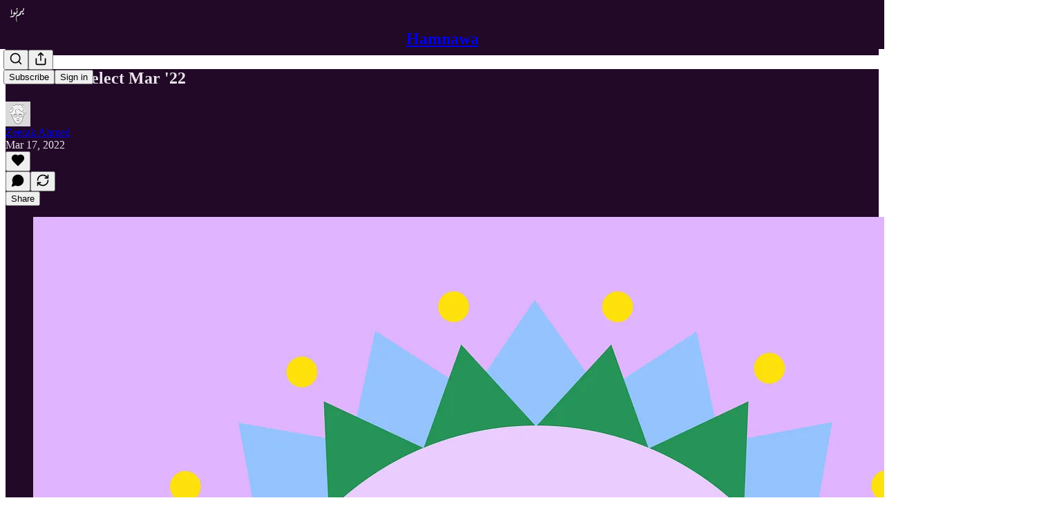

--- FILE ---
content_type: text/html; charset=utf-8
request_url: https://hamnawa.net/p/hamnawa-select-mar-22
body_size: 24815
content:
<!DOCTYPE html>
<html lang="en">
    <head>
        <meta charset="utf-8" />
        <meta name="norton-safeweb-site-verification" content="24usqpep0ejc5w6hod3dulxwciwp0djs6c6ufp96av3t4whuxovj72wfkdjxu82yacb7430qjm8adbd5ezlt4592dq4zrvadcn9j9n-0btgdzpiojfzno16-fnsnu7xd" />
        
        <link rel="preconnect" href="https://substackcdn.com" />
        

        
            <title data-rh="true">Hamnawa Select Mar &#x27;22 - by Zeerak Ahmed - Hamnawa</title>
            
            <meta data-rh="true" name="theme-color" content="#220927"/><meta data-rh="true" property="og:type" content="article"/><meta data-rh="true" property="og:title" content="Hamnawa Select Mar &#x27;22"/><meta data-rh="true" name="twitter:title" content="Hamnawa Select Mar &#x27;22"/><meta data-rh="true" name="description" content="My favorite music to listen to this month."/><meta data-rh="true" property="og:description" content="My favorite music to listen to this month."/><meta data-rh="true" name="twitter:description" content="My favorite music to listen to this month."/><meta data-rh="true" property="og:image" content="https://substackcdn.com/image/fetch/$s_!BXFn!,w_1200,h_675,c_fill,f_jpg,q_auto:good,fl_progressive:steep,g_auto/https%3A%2F%2Fbucketeer-e05bbc84-baa3-437e-9518-adb32be77984.s3.amazonaws.com%2Fpublic%2Fimages%2F2aa11e04-64cb-415e-af35-da348cf8035d_7284x5168.png"/><meta data-rh="true" name="twitter:image" content="https://substackcdn.com/image/fetch/$s_!jAM-!,f_auto,q_auto:best,fl_progressive:steep/https%3A%2F%2Fhamnawa.substack.com%2Fapi%2Fv1%2Fpost_preview%2F50536787%2Ftwitter.jpg%3Fversion%3D4"/><meta data-rh="true" name="twitter:card" content="summary_large_image"/>
            
            
        

        

        <style>
          @layer legacy, tailwind, pencraftReset, pencraft;
        </style>

        
        <link rel="preload" as="style" href="https://substackcdn.com/bundle/theme/main.57ec6396ea4b5be03b65.css" />
        
        <link rel="preload" as="style" href="https://substackcdn.com/bundle/theme/color_links.c9908948e2f4e05476e6.css" />
        
        
        

        
            
                <link rel="stylesheet" type="text/css" href="https://substackcdn.com/bundle/static/css/7276.087307e6.css" />
            
                <link rel="stylesheet" type="text/css" href="https://substackcdn.com/bundle/static/css/70.ad2da59f.css" />
            
                <link rel="stylesheet" type="text/css" href="https://substackcdn.com/bundle/static/css/2862.c66cf9f6.css" />
            
                <link rel="stylesheet" type="text/css" href="https://substackcdn.com/bundle/static/css/8577.8d59a919.css" />
            
                <link rel="stylesheet" type="text/css" href="https://substackcdn.com/bundle/static/css/4428.a1e58631.css" />
            
                <link rel="stylesheet" type="text/css" href="https://substackcdn.com/bundle/static/css/5611.463006e7.css" />
            
                <link rel="stylesheet" type="text/css" href="https://substackcdn.com/bundle/static/css/5234.05e42d3b.css" />
            
                <link rel="stylesheet" type="text/css" href="https://substackcdn.com/bundle/static/css/5366.d69f31f9.css" />
            
                <link rel="stylesheet" type="text/css" href="https://substackcdn.com/bundle/static/css/5490.98293a30.css" />
            
                <link rel="stylesheet" type="text/css" href="https://substackcdn.com/bundle/static/css/5986.b8c2a441.css" />
            
                <link rel="stylesheet" type="text/css" href="https://substackcdn.com/bundle/static/css/main.aba729d8.css" />
            
                <link rel="stylesheet" type="text/css" href="https://substackcdn.com/bundle/static/css/6379.813be60f.css" />
            
                <link rel="stylesheet" type="text/css" href="https://substackcdn.com/bundle/static/css/5986.b8c2a441.css" />
            
                <link rel="stylesheet" type="text/css" href="https://substackcdn.com/bundle/static/css/5490.98293a30.css" />
            
                <link rel="stylesheet" type="text/css" href="https://substackcdn.com/bundle/static/css/5366.d69f31f9.css" />
            
                <link rel="stylesheet" type="text/css" href="https://substackcdn.com/bundle/static/css/5234.05e42d3b.css" />
            
                <link rel="stylesheet" type="text/css" href="https://substackcdn.com/bundle/static/css/5611.463006e7.css" />
            
                <link rel="stylesheet" type="text/css" href="https://substackcdn.com/bundle/static/css/4428.a1e58631.css" />
            
                <link rel="stylesheet" type="text/css" href="https://substackcdn.com/bundle/static/css/8577.8d59a919.css" />
            
                <link rel="stylesheet" type="text/css" href="https://substackcdn.com/bundle/static/css/2862.c66cf9f6.css" />
            
        

        
        
        
        
        <meta name="viewport" content="width=device-width, initial-scale=1, maximum-scale=1, user-scalable=0, viewport-fit=cover" />
        <meta name="author" content="Zeerak Ahmed" />
        <meta property="og:url" content="https://hamnawa.net/p/hamnawa-select-mar-22" />
        
        
        <link rel="canonical" href="https://hamnawa.net/p/hamnawa-select-mar-22" />
        

        

        

        

        
            
                <link rel="shortcut icon" href="https://substackcdn.com/image/fetch/$s_!LM7W!,f_auto,q_auto:good,fl_progressive:steep/https%3A%2F%2Fsubstack-post-media.s3.amazonaws.com%2Fpublic%2Fimages%2F162f861f-19a5-436f-9067-a2b24964ceb1%2Ffavicon.ico">
            
        
            
                <link rel="icon" type="image/png" sizes="16x16" href="https://substackcdn.com/image/fetch/$s_!ezBe!,f_auto,q_auto:good,fl_progressive:steep/https%3A%2F%2Fsubstack-post-media.s3.amazonaws.com%2Fpublic%2Fimages%2F162f861f-19a5-436f-9067-a2b24964ceb1%2Ffavicon-16x16.png">
            
        
            
                <link rel="icon" type="image/png" sizes="32x32" href="https://substackcdn.com/image/fetch/$s_!pxRJ!,f_auto,q_auto:good,fl_progressive:steep/https%3A%2F%2Fsubstack-post-media.s3.amazonaws.com%2Fpublic%2Fimages%2F162f861f-19a5-436f-9067-a2b24964ceb1%2Ffavicon-32x32.png">
            
        
            
                <link rel="icon" type="image/png" sizes="48x48" href="https://substackcdn.com/image/fetch/$s_!kdnG!,f_auto,q_auto:good,fl_progressive:steep/https%3A%2F%2Fsubstack-post-media.s3.amazonaws.com%2Fpublic%2Fimages%2F162f861f-19a5-436f-9067-a2b24964ceb1%2Ffavicon-48x48.png">
            
        
            
                <link rel="apple-touch-icon" sizes="57x57" href="https://substackcdn.com/image/fetch/$s_!jGKU!,f_auto,q_auto:good,fl_progressive:steep/https%3A%2F%2Fsubstack-post-media.s3.amazonaws.com%2Fpublic%2Fimages%2F162f861f-19a5-436f-9067-a2b24964ceb1%2Fapple-touch-icon-57x57.png">
            
        
            
                <link rel="apple-touch-icon" sizes="60x60" href="https://substackcdn.com/image/fetch/$s_!sQag!,f_auto,q_auto:good,fl_progressive:steep/https%3A%2F%2Fsubstack-post-media.s3.amazonaws.com%2Fpublic%2Fimages%2F162f861f-19a5-436f-9067-a2b24964ceb1%2Fapple-touch-icon-60x60.png">
            
        
            
                <link rel="apple-touch-icon" sizes="72x72" href="https://substackcdn.com/image/fetch/$s_!DRqd!,f_auto,q_auto:good,fl_progressive:steep/https%3A%2F%2Fsubstack-post-media.s3.amazonaws.com%2Fpublic%2Fimages%2F162f861f-19a5-436f-9067-a2b24964ceb1%2Fapple-touch-icon-72x72.png">
            
        
            
                <link rel="apple-touch-icon" sizes="76x76" href="https://substackcdn.com/image/fetch/$s_!IL3T!,f_auto,q_auto:good,fl_progressive:steep/https%3A%2F%2Fsubstack-post-media.s3.amazonaws.com%2Fpublic%2Fimages%2F162f861f-19a5-436f-9067-a2b24964ceb1%2Fapple-touch-icon-76x76.png">
            
        
            
                <link rel="apple-touch-icon" sizes="114x114" href="https://substackcdn.com/image/fetch/$s_!squa!,f_auto,q_auto:good,fl_progressive:steep/https%3A%2F%2Fsubstack-post-media.s3.amazonaws.com%2Fpublic%2Fimages%2F162f861f-19a5-436f-9067-a2b24964ceb1%2Fapple-touch-icon-114x114.png">
            
        
            
                <link rel="apple-touch-icon" sizes="120x120" href="https://substackcdn.com/image/fetch/$s_!Om-W!,f_auto,q_auto:good,fl_progressive:steep/https%3A%2F%2Fsubstack-post-media.s3.amazonaws.com%2Fpublic%2Fimages%2F162f861f-19a5-436f-9067-a2b24964ceb1%2Fapple-touch-icon-120x120.png">
            
        
            
                <link rel="apple-touch-icon" sizes="144x144" href="https://substackcdn.com/image/fetch/$s_!qAkI!,f_auto,q_auto:good,fl_progressive:steep/https%3A%2F%2Fsubstack-post-media.s3.amazonaws.com%2Fpublic%2Fimages%2F162f861f-19a5-436f-9067-a2b24964ceb1%2Fapple-touch-icon-144x144.png">
            
        
            
                <link rel="apple-touch-icon" sizes="152x152" href="https://substackcdn.com/image/fetch/$s_!rXW-!,f_auto,q_auto:good,fl_progressive:steep/https%3A%2F%2Fsubstack-post-media.s3.amazonaws.com%2Fpublic%2Fimages%2F162f861f-19a5-436f-9067-a2b24964ceb1%2Fapple-touch-icon-152x152.png">
            
        
            
                <link rel="apple-touch-icon" sizes="167x167" href="https://substackcdn.com/image/fetch/$s_!Y8u5!,f_auto,q_auto:good,fl_progressive:steep/https%3A%2F%2Fsubstack-post-media.s3.amazonaws.com%2Fpublic%2Fimages%2F162f861f-19a5-436f-9067-a2b24964ceb1%2Fapple-touch-icon-167x167.png">
            
        
            
                <link rel="apple-touch-icon" sizes="180x180" href="https://substackcdn.com/image/fetch/$s_!i78q!,f_auto,q_auto:good,fl_progressive:steep/https%3A%2F%2Fsubstack-post-media.s3.amazonaws.com%2Fpublic%2Fimages%2F162f861f-19a5-436f-9067-a2b24964ceb1%2Fapple-touch-icon-180x180.png">
            
        
            
                <link rel="apple-touch-icon" sizes="1024x1024" href="https://substackcdn.com/image/fetch/$s_!etMu!,f_auto,q_auto:good,fl_progressive:steep/https%3A%2F%2Fsubstack-post-media.s3.amazonaws.com%2Fpublic%2Fimages%2F162f861f-19a5-436f-9067-a2b24964ceb1%2Fapple-touch-icon-1024x1024.png">
            
        
            
        
            
        
            
        

        

        
            <link rel="alternate" type="application/rss+xml" href="/feed" title="Hamnawa"/>
        

        
        
        

        <style>:root{--color_theme_bg_pop:#D1A53B;--background_pop:#D1A53B;--color_theme_bg_web:#220927;--cover_bg_color:#220927;--cover_bg_color_secondary:#2f1834;--background_pop_darken:#c4982e;--print_on_pop:#ffffff;--color_theme_bg_pop_darken:#c4982e;--color_theme_print_on_pop:#ffffff;--color_theme_bg_pop_20:rgba(209, 165, 59, 0.2);--color_theme_bg_pop_30:rgba(209, 165, 59, 0.3);--print_pop:#d1a53b;--color_theme_accent:#d1a53b;--cover_print_primary:#ffffff;--cover_print_secondary:#d9d9d9;--cover_print_tertiary:#d9d9d9;--cover_border_color:#ffffff;--font_family_headings_preset:'SF Pro Display', -apple-system, system-ui, BlinkMacSystemFont, 'Inter', 'Segoe UI', Roboto, Helvetica, Arial, sans-serif, 'Apple Color Emoji', 'Segoe UI Emoji', 'Segoe UI Symbol';--font_weight_headings_preset:700;--font_family_body_preset:'SF Pro Display', -apple-system, system-ui, BlinkMacSystemFont, 'Inter', 'Segoe UI', Roboto, Helvetica, Arial, sans-serif, 'Apple Color Emoji', 'Segoe UI Emoji', 'Segoe UI Symbol';--font_weight_body_preset:400;--font_preset_heading:sans;--font_preset_body:sans;--home_hero:feature;--home_posts:custom;--home_show_top_posts:true;--web_bg_color:#220927;--background_contrast_1:#2f1834;--background_contrast_2:#402a44;--background_contrast_3:#604e64;--background_contrast_4:#807283;--background_contrast_5:#b9b1bb;--color_theme_bg_contrast_1:#2f1834;--color_theme_bg_contrast_2:#402a44;--color_theme_bg_contrast_3:#604e64;--color_theme_bg_contrast_4:#807283;--color_theme_bg_contrast_5:#b9b1bb;--color_theme_bg_elevated:#2f1834;--color_theme_bg_elevated_secondary:#402a44;--color_theme_bg_elevated_tertiary:#604e64;--color_theme_detail:#38223d;--background_contrast_pop:rgba(209, 165, 59, 0.4);--color_theme_bg_contrast_pop:rgba(209, 165, 59, 0.4);--theme_bg_is_dark:1;--print_on_web_bg_color:hsl(289.99999999999994, 15.625000000000009%, 90.94117647058823%);--print_secondary_on_web_bg_color:#a79da9;--background_pop_rgb:209, 165, 59;--color_theme_bg_pop_rgb:209, 165, 59;--color_theme_accent_rgb:209, 165, 59;}</style>

        
            <link rel="stylesheet" href="https://substackcdn.com/bundle/theme/main.57ec6396ea4b5be03b65.css" />
        
            <link rel="stylesheet" href="https://substackcdn.com/bundle/theme/color_links.c9908948e2f4e05476e6.css" />
        

        <style></style>

        

        

        

        
    </head>

    <body class="">
        

        

        

        

        

        

        <div id="entry">
            <div id="main" class="main typography use-theme-bg"><div class="pencraft pc-display-contents pc-reset pubTheme-yiXxQA"><div data-testid="navbar" class="main-menu"><div class="mainMenuContent-DME8DR"><div style="position:relative;height:71px;" class="pencraft pc-display-flex pc-gap-12 pc-paddingLeft-20 pc-paddingRight-20 pc-justifyContent-space-between pc-alignItems-center pc-reset border-bottom-detail-k1F6C4 topBar-pIF0J1"><div style="flex-basis:0px;flex-grow:1;" class="logoContainer-p12gJb"><a href="/" native class="pencraft pc-display-contents pc-reset"><div draggable="false" class="pencraft pc-display-flex pc-position-relative pc-reset"><div style="width:40px;height:40px;" class="pencraft pc-display-flex pc-reset bg-white-ZBV5av pc-borderRadius-sm overflow-hidden-WdpwT6 sizing-border-box-DggLA4"><picture><source type="image/webp" srcset="https://substackcdn.com/image/fetch/$s_!SyCG!,w_80,h_80,c_fill,f_webp,q_auto:good,fl_progressive:steep,g_auto/https%3A%2F%2Fsubstack-post-media.s3.amazonaws.com%2Fpublic%2Fimages%2F2d324159-97e4-4698-af9c-f18983a9b24a_700x700.png"/><img src="https://substackcdn.com/image/fetch/$s_!SyCG!,w_80,h_80,c_fill,f_auto,q_auto:good,fl_progressive:steep,g_auto/https%3A%2F%2Fsubstack-post-media.s3.amazonaws.com%2Fpublic%2Fimages%2F2d324159-97e4-4698-af9c-f18983a9b24a_700x700.png" sizes="100vw" alt="Hamnawa" width="80" height="80" style="width:40px;height:40px;" draggable="false" class="img-OACg1c object-fit-cover-u4ReeV pencraft pc-reset"/></picture></div></div></a></div><div style="flex-grow:0;" class="titleContainer-DJYq5v"><h1 class="pencraft pc-reset font-pub-headings-FE5byy reset-IxiVJZ title-oOnUGd"><a href="/" class="pencraft pc-display-contents pc-reset">Hamnawa</a></h1></div><div style="flex-basis:0px;flex-grow:1;" class="pencraft pc-display-flex pc-justifyContent-flex-end pc-alignItems-center pc-reset"><div class="buttonsContainer-SJBuep"><div class="pencraft pc-display-flex pc-gap-8 pc-justifyContent-flex-end pc-alignItems-center pc-reset navbar-buttons"><div class="pencraft pc-display-flex pc-gap-4 pc-reset"><span data-state="closed"><button tabindex="0" type="button" aria-label="Search" class="pencraft pc-reset pencraft iconButton-mq_Et5 iconButtonBase-dJGHgN buttonBase-GK1x3M buttonStyle-r7yGCK size_md-gCDS3o priority_tertiary-rlke8z"><svg xmlns="http://www.w3.org/2000/svg" width="20" height="20" viewBox="0 0 24 24" fill="none" stroke="currentColor" stroke-width="2" stroke-linecap="round" stroke-linejoin="round" class="lucide lucide-search"><circle cx="11" cy="11" r="8"></circle><path d="m21 21-4.3-4.3"></path></svg></button></span><button tabindex="0" type="button" aria-label="Share Publication" id="headlessui-menu-button-P0-5" aria-haspopup="menu" aria-expanded="false" data-headlessui-state class="pencraft pc-reset pencraft iconButton-mq_Et5 iconButtonBase-dJGHgN buttonBase-GK1x3M buttonStyle-r7yGCK size_md-gCDS3o priority_tertiary-rlke8z"><svg xmlns="http://www.w3.org/2000/svg" width="20" height="20" viewBox="0 0 24 24" fill="none" stroke="currentColor" stroke-width="2" stroke-linecap="round" stroke-linejoin="round" class="lucide lucide-share"><path d="M4 12v8a2 2 0 0 0 2 2h12a2 2 0 0 0 2-2v-8"></path><polyline points="16 6 12 2 8 6"></polyline><line x1="12" x2="12" y1="2" y2="15"></line></svg></button></div><button tabindex="0" type="button" data-testid="noncontributor-cta-button" class="pencraft pc-reset pencraft buttonBase-GK1x3M buttonText-X0uSmG buttonStyle-r7yGCK priority_primary-RfbeYt size_md-gCDS3o">Subscribe</button><button tabindex="0" type="button" native data-href="https://substack.com/sign-in?redirect=%2Fp%2Fhamnawa-select-mar-22&amp;for_pub=hamnawa" class="pencraft pc-reset pencraft buttonBase-GK1x3M buttonText-X0uSmG buttonStyle-r7yGCK priority_tertiary-rlke8z size_md-gCDS3o">Sign in</button></div></div></div></div></div><div style="height:72px;"></div></div></div><div><script type="application/ld+json">{"@context":"https://schema.org","@type":"NewsArticle","url":"https://hamnawa.net/p/hamnawa-select-mar-22","mainEntityOfPage":"https://hamnawa.net/p/hamnawa-select-mar-22","headline":"Hamnawa Select Mar '22","description":"My favorite music to listen to this month.","image":[{"@type":"ImageObject","url":"https://bucketeer-e05bbc84-baa3-437e-9518-adb32be77984.s3.amazonaws.com/public/images/2aa11e04-64cb-415e-af35-da348cf8035d_7284x5168.png"}],"datePublished":"2022-03-17T17:19:19+00:00","dateModified":"2022-03-17T17:19:19+00:00","isAccessibleForFree":true,"author":[{"@type":"Person","name":"Zeerak Ahmed","url":"https://substack.com/@zeerakahmed","description":"I'm a designer, engineer and writer from Lahore. During the day I lead a design team at Amazon, Inc. I make novel Urdu technology called Matnsaz, and write about Pakistani pop music at Hamnawa.","identifier":"user:8770833","sameAs":["https://twitter.com/zeerakahmed"],"image":{"@type":"ImageObject","contentUrl":"https://substackcdn.com/image/fetch/$s_!wUCC!,f_auto,q_auto:good,fl_progressive:steep/https%3A%2F%2Fbucketeer-e05bbc84-baa3-437e-9518-adb32be77984.s3.amazonaws.com%2Fpublic%2Fimages%2F0aeb93cd-a13c-4b32-8c94-8c4deb7c568a_1080x1080.png","thumbnailUrl":"https://substackcdn.com/image/fetch/$s_!wUCC!,w_128,h_128,c_limit,f_auto,q_auto:good,fl_progressive:steep/https%3A%2F%2Fbucketeer-e05bbc84-baa3-437e-9518-adb32be77984.s3.amazonaws.com%2Fpublic%2Fimages%2F0aeb93cd-a13c-4b32-8c94-8c4deb7c568a_1080x1080.png"}}],"publisher":{"@type":"Organization","name":"Hamnawa","url":"https://hamnawa.net","description":"A publication about Pakistani pop music","identifier":"pub:38164","logo":{"@type":"ImageObject","url":"https://substackcdn.com/image/fetch/$s_!SyCG!,f_auto,q_auto:good,fl_progressive:steep/https%3A%2F%2Fsubstack-post-media.s3.amazonaws.com%2Fpublic%2Fimages%2F2d324159-97e4-4698-af9c-f18983a9b24a_700x700.png","contentUrl":"https://substackcdn.com/image/fetch/$s_!SyCG!,f_auto,q_auto:good,fl_progressive:steep/https%3A%2F%2Fsubstack-post-media.s3.amazonaws.com%2Fpublic%2Fimages%2F2d324159-97e4-4698-af9c-f18983a9b24a_700x700.png","thumbnailUrl":"https://substackcdn.com/image/fetch/$s_!SyCG!,w_128,h_128,c_limit,f_auto,q_auto:good,fl_progressive:steep/https%3A%2F%2Fsubstack-post-media.s3.amazonaws.com%2Fpublic%2Fimages%2F2d324159-97e4-4698-af9c-f18983a9b24a_700x700.png"},"image":{"@type":"ImageObject","url":"https://substackcdn.com/image/fetch/$s_!SyCG!,f_auto,q_auto:good,fl_progressive:steep/https%3A%2F%2Fsubstack-post-media.s3.amazonaws.com%2Fpublic%2Fimages%2F2d324159-97e4-4698-af9c-f18983a9b24a_700x700.png","contentUrl":"https://substackcdn.com/image/fetch/$s_!SyCG!,f_auto,q_auto:good,fl_progressive:steep/https%3A%2F%2Fsubstack-post-media.s3.amazonaws.com%2Fpublic%2Fimages%2F2d324159-97e4-4698-af9c-f18983a9b24a_700x700.png","thumbnailUrl":"https://substackcdn.com/image/fetch/$s_!SyCG!,w_128,h_128,c_limit,f_auto,q_auto:good,fl_progressive:steep/https%3A%2F%2Fsubstack-post-media.s3.amazonaws.com%2Fpublic%2Fimages%2F2d324159-97e4-4698-af9c-f18983a9b24a_700x700.png"},"sameAs":["https://twitter.com/zeerakahmed"]},"interactionStatistic":[{"@type":"InteractionCounter","interactionType":"https://schema.org/LikeAction","userInteractionCount":0},{"@type":"InteractionCounter","interactionType":"https://schema.org/ShareAction","userInteractionCount":0},{"@type":"InteractionCounter","interactionType":"https://schema.org/CommentAction","userInteractionCount":0}]}</script><div aria-label="Post" role="main" class="single-post-container"><div class="container"><div class="single-post"><div class="pencraft pc-display-contents pc-reset pubTheme-yiXxQA"><article class="typography newsletter-post post"><div role="region" aria-label="Post header" class="post-header"><h1 dir="auto" class="post-title published title-X77sOw">Hamnawa Select Mar '22</h1><div aria-label="Post UFI" role="region" class="pencraft pc-display-flex pc-flexDirection-column pc-paddingBottom-16 pc-reset"><div class="pencraft pc-display-flex pc-flexDirection-column pc-paddingTop-16 pc-paddingBottom-16 pc-reset"><div class="pencraft pc-display-flex pc-gap-12 pc-alignItems-center pc-reset byline-wrapper"><div class="pencraft pc-display-flex pc-reset"><div class="pencraft pc-display-flex pc-flexDirection-row pc-gap-8 pc-alignItems-center pc-justifyContent-flex-start pc-reset"><div style="--scale:36px;--offset:9px;--border-width:4.5px;" class="pencraft pc-display-flex pc-flexDirection-row pc-alignItems-center pc-justifyContent-flex-start pc-reset ltr-qDBmby"><a href="https://substack.com/@zeerakahmed" aria-label="View Zeerak Ahmed's profile" class="pencraft pc-display-contents pc-reset"><div style="--scale:36px;" tabindex="0" class="pencraft pc-display-flex pc-width-36 pc-height-36 pc-justifyContent-center pc-alignItems-center pc-position-relative pc-reset bg-secondary-UUD3_J flex-auto-j3S2WA animate-XFJxE4 outline-detail-vcQLyr pc-borderRadius-full overflow-hidden-WdpwT6 sizing-border-box-DggLA4 pressable-sm-YIJFKJ showFocus-sk_vEm container-TAtrWj interactive-UkK0V6 avatar-u8q6xB last-JfNEJ_"><div style="--scale:36px;" title="Zeerak Ahmed" class="pencraft pc-display-flex pc-width-36 pc-height-36 pc-justifyContent-center pc-alignItems-center pc-position-relative pc-reset bg-secondary-UUD3_J flex-auto-j3S2WA outline-detail-vcQLyr pc-borderRadius-full overflow-hidden-WdpwT6 sizing-border-box-DggLA4 container-TAtrWj"><picture><source type="image/webp" srcset="https://substackcdn.com/image/fetch/$s_!wUCC!,w_36,h_36,c_fill,f_webp,q_auto:good,fl_progressive:steep/https%3A%2F%2Fbucketeer-e05bbc84-baa3-437e-9518-adb32be77984.s3.amazonaws.com%2Fpublic%2Fimages%2F0aeb93cd-a13c-4b32-8c94-8c4deb7c568a_1080x1080.png 36w, https://substackcdn.com/image/fetch/$s_!wUCC!,w_72,h_72,c_fill,f_webp,q_auto:good,fl_progressive:steep/https%3A%2F%2Fbucketeer-e05bbc84-baa3-437e-9518-adb32be77984.s3.amazonaws.com%2Fpublic%2Fimages%2F0aeb93cd-a13c-4b32-8c94-8c4deb7c568a_1080x1080.png 72w, https://substackcdn.com/image/fetch/$s_!wUCC!,w_108,h_108,c_fill,f_webp,q_auto:good,fl_progressive:steep/https%3A%2F%2Fbucketeer-e05bbc84-baa3-437e-9518-adb32be77984.s3.amazonaws.com%2Fpublic%2Fimages%2F0aeb93cd-a13c-4b32-8c94-8c4deb7c568a_1080x1080.png 108w" sizes="36px"/><img src="https://substackcdn.com/image/fetch/$s_!wUCC!,w_36,h_36,c_fill,f_auto,q_auto:good,fl_progressive:steep/https%3A%2F%2Fbucketeer-e05bbc84-baa3-437e-9518-adb32be77984.s3.amazonaws.com%2Fpublic%2Fimages%2F0aeb93cd-a13c-4b32-8c94-8c4deb7c568a_1080x1080.png" sizes="36px" alt="Zeerak Ahmed's avatar" srcset="https://substackcdn.com/image/fetch/$s_!wUCC!,w_36,h_36,c_fill,f_auto,q_auto:good,fl_progressive:steep/https%3A%2F%2Fbucketeer-e05bbc84-baa3-437e-9518-adb32be77984.s3.amazonaws.com%2Fpublic%2Fimages%2F0aeb93cd-a13c-4b32-8c94-8c4deb7c568a_1080x1080.png 36w, https://substackcdn.com/image/fetch/$s_!wUCC!,w_72,h_72,c_fill,f_auto,q_auto:good,fl_progressive:steep/https%3A%2F%2Fbucketeer-e05bbc84-baa3-437e-9518-adb32be77984.s3.amazonaws.com%2Fpublic%2Fimages%2F0aeb93cd-a13c-4b32-8c94-8c4deb7c568a_1080x1080.png 72w, https://substackcdn.com/image/fetch/$s_!wUCC!,w_108,h_108,c_fill,f_auto,q_auto:good,fl_progressive:steep/https%3A%2F%2Fbucketeer-e05bbc84-baa3-437e-9518-adb32be77984.s3.amazonaws.com%2Fpublic%2Fimages%2F0aeb93cd-a13c-4b32-8c94-8c4deb7c568a_1080x1080.png 108w" width="36" height="36" draggable="false" class="img-OACg1c object-fit-cover-u4ReeV pencraft pc-reset"/></picture></div></div></a></div></div></div><div class="pencraft pc-display-flex pc-flexDirection-column pc-reset"><div class="pencraft pc-reset color-pub-primary-text-NyXPlw line-height-20-t4M0El font-meta-MWBumP size-11-NuY2Zx weight-medium-fw81nC transform-uppercase-yKDgcq reset-IxiVJZ meta-EgzBVA"><span data-state="closed"><a href="https://substack.com/@zeerakahmed" class="pencraft pc-reset decoration-hover-underline-ClDVRM reset-IxiVJZ">Zeerak Ahmed</a></span></div><div class="pencraft pc-display-flex pc-gap-4 pc-reset"><div class="pencraft pc-reset color-pub-secondary-text-hGQ02T line-height-20-t4M0El font-meta-MWBumP size-11-NuY2Zx weight-medium-fw81nC transform-uppercase-yKDgcq reset-IxiVJZ meta-EgzBVA">Mar 17, 2022</div></div></div></div></div><div class="pencraft pc-display-flex pc-gap-16 pc-paddingTop-16 pc-paddingBottom-16 pc-justifyContent-space-between pc-alignItems-center pc-reset flex-grow-rzmknG border-top-detail-themed-k9TZAY border-bottom-detail-themed-Ua9186 post-ufi"><div class="pencraft pc-display-flex pc-gap-8 pc-reset"><div class="like-button-container post-ufi-button style-button"><button tabindex="0" type="button" aria-label="Like" aria-pressed="false" class="pencraft pc-reset pencraft post-ufi-button style-button no-label with-border"><svg role="img" style="height:20px;width:20px;" width="20" height="20" viewBox="0 0 24 24" fill="#000000" stroke-width="2" stroke="#000" xmlns="http://www.w3.org/2000/svg" class="icon"><g><title></title><svg xmlns="http://www.w3.org/2000/svg" width="24" height="24" viewBox="0 0 24 24" stroke-width="2" stroke-linecap="round" stroke-linejoin="round" class="lucide lucide-heart"><path d="M19 14c1.49-1.46 3-3.21 3-5.5A5.5 5.5 0 0 0 16.5 3c-1.76 0-3 .5-4.5 2-1.5-1.5-2.74-2-4.5-2A5.5 5.5 0 0 0 2 8.5c0 2.3 1.5 4.05 3 5.5l7 7Z"></path></svg></g></svg></button></div><button tabindex="0" type="button" aria-label="View comments (0)" data-href="https://hamnawa.net/p/hamnawa-select-mar-22/comments" class="pencraft pc-reset pencraft post-ufi-button style-button post-ufi-comment-button no-label with-border"><svg role="img" style="height:20px;width:20px;" width="20" height="20" viewBox="0 0 24 24" fill="#000000" stroke-width="2" stroke="#000" xmlns="http://www.w3.org/2000/svg" class="icon"><g><title></title><svg xmlns="http://www.w3.org/2000/svg" width="24" height="24" viewBox="0 0 24 24" stroke-width="2" stroke-linecap="round" stroke-linejoin="round" class="lucide lucide-message-circle"><path d="M7.9 20A9 9 0 1 0 4 16.1L2 22Z"></path></svg></g></svg></button><button tabindex="0" type="button" class="pencraft pc-reset pencraft post-ufi-button style-button no-label with-border"><svg role="img" style="height:20px;width:20px;" width="20" height="20" viewBox="0 0 24 24" fill="none" stroke-width="2" stroke="#000" xmlns="http://www.w3.org/2000/svg" class="icon"><g><title></title><path d="M21 3V8M21 8H16M21 8L18 5.29962C16.7056 4.14183 15.1038 3.38328 13.3879 3.11547C11.6719 2.84766 9.9152 3.08203 8.32951 3.79031C6.74382 4.49858 5.39691 5.65051 4.45125 7.10715C3.5056 8.5638 3.00158 10.2629 3 11.9996M3 21V16M3 16H8M3 16L6 18.7C7.29445 19.8578 8.89623 20.6163 10.6121 20.8841C12.3281 21.152 14.0848 20.9176 15.6705 20.2093C17.2562 19.501 18.6031 18.3491 19.5487 16.8925C20.4944 15.4358 20.9984 13.7367 21 12" stroke-linecap="round" stroke-linejoin="round"></path></g></svg></button></div><div class="pencraft pc-display-flex pc-gap-8 pc-reset"><button tabindex="0" type="button" class="pencraft pc-reset pencraft post-ufi-button style-button has-label with-border"><div class="label">Share</div></button></div></div></div></div><div class="visibility-check"></div><div><div class="available-content"><div dir="auto" class="body markup"><div class="captioned-image-container"><figure><a target="_blank" href="https://substackcdn.com/image/fetch/$s_!iWAj!,f_auto,q_auto:good,fl_progressive:steep/https%3A%2F%2Fbucketeer-e05bbc84-baa3-437e-9518-adb32be77984.s3.amazonaws.com%2Fpublic%2Fimages%2Fbcb32b8f-0543-4d69-901c-d358befa7ae7_4320x4320.png" data-component-name="Image2ToDOM" rel class="image-link image2 is-viewable-img can-restack"><div class="image2-inset can-restack"><picture><source type="image/webp" srcset="https://substackcdn.com/image/fetch/$s_!iWAj!,w_424,c_limit,f_webp,q_auto:good,fl_progressive:steep/https%3A%2F%2Fbucketeer-e05bbc84-baa3-437e-9518-adb32be77984.s3.amazonaws.com%2Fpublic%2Fimages%2Fbcb32b8f-0543-4d69-901c-d358befa7ae7_4320x4320.png 424w, https://substackcdn.com/image/fetch/$s_!iWAj!,w_848,c_limit,f_webp,q_auto:good,fl_progressive:steep/https%3A%2F%2Fbucketeer-e05bbc84-baa3-437e-9518-adb32be77984.s3.amazonaws.com%2Fpublic%2Fimages%2Fbcb32b8f-0543-4d69-901c-d358befa7ae7_4320x4320.png 848w, https://substackcdn.com/image/fetch/$s_!iWAj!,w_1272,c_limit,f_webp,q_auto:good,fl_progressive:steep/https%3A%2F%2Fbucketeer-e05bbc84-baa3-437e-9518-adb32be77984.s3.amazonaws.com%2Fpublic%2Fimages%2Fbcb32b8f-0543-4d69-901c-d358befa7ae7_4320x4320.png 1272w, https://substackcdn.com/image/fetch/$s_!iWAj!,w_1456,c_limit,f_webp,q_auto:good,fl_progressive:steep/https%3A%2F%2Fbucketeer-e05bbc84-baa3-437e-9518-adb32be77984.s3.amazonaws.com%2Fpublic%2Fimages%2Fbcb32b8f-0543-4d69-901c-d358befa7ae7_4320x4320.png 1456w" sizes="100vw"/><img src="https://substackcdn.com/image/fetch/$s_!iWAj!,w_1456,c_limit,f_auto,q_auto:good,fl_progressive:steep/https%3A%2F%2Fbucketeer-e05bbc84-baa3-437e-9518-adb32be77984.s3.amazonaws.com%2Fpublic%2Fimages%2Fbcb32b8f-0543-4d69-901c-d358befa7ae7_4320x4320.png" width="1456" height="1456" data-attrs="{&quot;src&quot;:&quot;https://bucketeer-e05bbc84-baa3-437e-9518-adb32be77984.s3.amazonaws.com/public/images/bcb32b8f-0543-4d69-901c-d358befa7ae7_4320x4320.png&quot;,&quot;srcNoWatermark&quot;:null,&quot;fullscreen&quot;:null,&quot;imageSize&quot;:null,&quot;height&quot;:1456,&quot;width&quot;:1456,&quot;resizeWidth&quot;:null,&quot;bytes&quot;:720686,&quot;alt&quot;:null,&quot;title&quot;:null,&quot;type&quot;:&quot;image/png&quot;,&quot;href&quot;:null,&quot;belowTheFold&quot;:false,&quot;topImage&quot;:true,&quot;internalRedirect&quot;:null,&quot;isProcessing&quot;:false,&quot;align&quot;:null,&quot;offset&quot;:false}" alt srcset="https://substackcdn.com/image/fetch/$s_!iWAj!,w_424,c_limit,f_auto,q_auto:good,fl_progressive:steep/https%3A%2F%2Fbucketeer-e05bbc84-baa3-437e-9518-adb32be77984.s3.amazonaws.com%2Fpublic%2Fimages%2Fbcb32b8f-0543-4d69-901c-d358befa7ae7_4320x4320.png 424w, https://substackcdn.com/image/fetch/$s_!iWAj!,w_848,c_limit,f_auto,q_auto:good,fl_progressive:steep/https%3A%2F%2Fbucketeer-e05bbc84-baa3-437e-9518-adb32be77984.s3.amazonaws.com%2Fpublic%2Fimages%2Fbcb32b8f-0543-4d69-901c-d358befa7ae7_4320x4320.png 848w, https://substackcdn.com/image/fetch/$s_!iWAj!,w_1272,c_limit,f_auto,q_auto:good,fl_progressive:steep/https%3A%2F%2Fbucketeer-e05bbc84-baa3-437e-9518-adb32be77984.s3.amazonaws.com%2Fpublic%2Fimages%2Fbcb32b8f-0543-4d69-901c-d358befa7ae7_4320x4320.png 1272w, https://substackcdn.com/image/fetch/$s_!iWAj!,w_1456,c_limit,f_auto,q_auto:good,fl_progressive:steep/https%3A%2F%2Fbucketeer-e05bbc84-baa3-437e-9518-adb32be77984.s3.amazonaws.com%2Fpublic%2Fimages%2Fbcb32b8f-0543-4d69-901c-d358befa7ae7_4320x4320.png 1456w" sizes="100vw" fetchpriority="high" class="sizing-normal"/></picture><div class="image-link-expand"><div class="pencraft pc-display-flex pc-gap-8 pc-reset"><button tabindex="0" type="button" class="pencraft pc-reset pencraft icon-container restack-image"><svg role="img" style="height:20px;width:20px" width="20" height="20" viewBox="0 0 20 20" fill="none" stroke-width="1.5" stroke="var(--color-fg-primary)" stroke-linecap="round" stroke-linejoin="round" xmlns="http://www.w3.org/2000/svg"><g><title></title><path d="M2.53001 7.81595C3.49179 4.73911 6.43281 2.5 9.91173 2.5C13.1684 2.5 15.9537 4.46214 17.0852 7.23684L17.6179 8.67647M17.6179 8.67647L18.5002 4.26471M17.6179 8.67647L13.6473 6.91176M17.4995 12.1841C16.5378 15.2609 13.5967 17.5 10.1178 17.5C6.86118 17.5 4.07589 15.5379 2.94432 12.7632L2.41165 11.3235M2.41165 11.3235L1.5293 15.7353M2.41165 11.3235L6.38224 13.0882"></path></g></svg></button><button tabindex="0" type="button" class="pencraft pc-reset pencraft icon-container view-image"><svg xmlns="http://www.w3.org/2000/svg" width="20" height="20" viewBox="0 0 24 24" fill="none" stroke="currentColor" stroke-width="2" stroke-linecap="round" stroke-linejoin="round" class="lucide lucide-maximize2 lucide-maximize-2"><polyline points="15 3 21 3 21 9"></polyline><polyline points="9 21 3 21 3 15"></polyline><line x1="21" x2="14" y1="3" y2="10"></line><line x1="3" x2="10" y1="21" y2="14"></line></svg></button></div></div></div></a></figure></div><p>My favorite music to listen to this month. </p><p><span>You can find </span><a href="https://open.spotify.com/playlist/33Paj0K57o1endGkKvsnfu" rel>this playlist on Spotify</a><span>. </span></p></div></div><div class="visibility-check"></div><div class="post-footer"><div class="pencraft pc-display-flex pc-gap-16 pc-paddingTop-16 pc-paddingBottom-16 pc-justifyContent-space-between pc-alignItems-center pc-reset flex-grow-rzmknG border-top-detail-themed-k9TZAY border-bottom-detail-themed-Ua9186 post-ufi"><div class="pencraft pc-display-flex pc-gap-8 pc-reset"><div class="like-button-container post-ufi-button style-button"><button tabindex="0" type="button" aria-label="Like" aria-pressed="false" class="pencraft pc-reset pencraft post-ufi-button style-button no-label with-border"><svg role="img" style="height:20px;width:20px;" width="20" height="20" viewBox="0 0 24 24" fill="#000000" stroke-width="2" stroke="#000" xmlns="http://www.w3.org/2000/svg" class="icon"><g><title></title><svg xmlns="http://www.w3.org/2000/svg" width="24" height="24" viewBox="0 0 24 24" stroke-width="2" stroke-linecap="round" stroke-linejoin="round" class="lucide lucide-heart"><path d="M19 14c1.49-1.46 3-3.21 3-5.5A5.5 5.5 0 0 0 16.5 3c-1.76 0-3 .5-4.5 2-1.5-1.5-2.74-2-4.5-2A5.5 5.5 0 0 0 2 8.5c0 2.3 1.5 4.05 3 5.5l7 7Z"></path></svg></g></svg></button></div><button tabindex="0" type="button" aria-label="View comments (0)" data-href="https://hamnawa.net/p/hamnawa-select-mar-22/comments" class="pencraft pc-reset pencraft post-ufi-button style-button post-ufi-comment-button no-label with-border"><svg role="img" style="height:20px;width:20px;" width="20" height="20" viewBox="0 0 24 24" fill="#000000" stroke-width="2" stroke="#000" xmlns="http://www.w3.org/2000/svg" class="icon"><g><title></title><svg xmlns="http://www.w3.org/2000/svg" width="24" height="24" viewBox="0 0 24 24" stroke-width="2" stroke-linecap="round" stroke-linejoin="round" class="lucide lucide-message-circle"><path d="M7.9 20A9 9 0 1 0 4 16.1L2 22Z"></path></svg></g></svg></button><button tabindex="0" type="button" class="pencraft pc-reset pencraft post-ufi-button style-button no-label with-border"><svg role="img" style="height:20px;width:20px;" width="20" height="20" viewBox="0 0 24 24" fill="none" stroke-width="2" stroke="#000" xmlns="http://www.w3.org/2000/svg" class="icon"><g><title></title><path d="M21 3V8M21 8H16M21 8L18 5.29962C16.7056 4.14183 15.1038 3.38328 13.3879 3.11547C11.6719 2.84766 9.9152 3.08203 8.32951 3.79031C6.74382 4.49858 5.39691 5.65051 4.45125 7.10715C3.5056 8.5638 3.00158 10.2629 3 11.9996M3 21V16M3 16H8M3 16L6 18.7C7.29445 19.8578 8.89623 20.6163 10.6121 20.8841C12.3281 21.152 14.0848 20.9176 15.6705 20.2093C17.2562 19.501 18.6031 18.3491 19.5487 16.8925C20.4944 15.4358 20.9984 13.7367 21 12" stroke-linecap="round" stroke-linejoin="round"></path></g></svg></button></div><div class="pencraft pc-display-flex pc-gap-8 pc-reset"><button tabindex="0" type="button" class="pencraft pc-reset pencraft post-ufi-button style-button has-label with-border"><div class="label">Share</div></button></div></div></div></div></article></div></div></div><div class="pencraft pc-display-contents pc-reset pubTheme-yiXxQA"><div class="visibility-check"></div><div id="discussion" class="pencraft pc-display-flex pc-flexDirection-column pc-gap-16 pc-paddingTop-32 pc-paddingBottom-32 pc-reset"><div class="pencraft pc-display-flex pc-flexDirection-column pc-gap-32 pc-reset container"><h4 class="pencraft pc-reset line-height-24-jnGwiv font-display-nhmvtD size-20-P_cSRT weight-bold-DmI9lw reset-IxiVJZ">Discussion about this post</h4><div class="pencraft pc-alignSelf-flex-start pc-reset"><div class="pencraft pc-display-flex pc-flexDirection-column pc-position-relative pc-minWidth-0 pc-reset bg-primary-zk6FDl outline-detail-vcQLyr pc-borderRadius-sm overflow-hidden-WdpwT6"><div dir="ltr" data-orientation="horizontal" class="pencraft pc-display-flex pc-flexDirection-column pc-reset flex-grow-rzmknG"><div style="outline:none;" tabindex="-1" aria-label="Select discussion type" role="tablist" aria-orientation="horizontal" data-orientation="horizontal" class="pencraft pc-display-flex pc-gap-4 pc-padding-4 pc-position-relative pc-reset cursor-default-flE2S1 pc-borderRadius-sm overflow-auto-7WTsTi scrollBar-hidden-HcAIpI"><button tabindex="-1" type="button" role="tab" aria-selected="true" aria-controls="radix-P0-58-content-comments" data-state="active" id="radix-P0-58-trigger-comments" data-orientation="horizontal" data-radix-collection-item class="pencraft pc-reset flex-auto-j3S2WA pencraft segment-j4TeZ4 buttonBase-GK1x3M buttonText-X0uSmG buttonStyle-r7yGCK priority_quaternary-kpMibu size_sm-G3LciD">Comments</button><button tabindex="-1" type="button" role="tab" aria-selected="false" aria-controls="radix-P0-58-content-restacks" data-state="inactive" id="radix-P0-58-trigger-restacks" data-orientation="horizontal" data-radix-collection-item class="pencraft pc-reset flex-auto-j3S2WA pencraft segment-j4TeZ4 buttonBase-GK1x3M buttonText-X0uSmG buttonStyle-r7yGCK priority_quaternary-kpMibu size_sm-G3LciD">Restacks</button><div class="pencraft pc-position-absolute pc-height-32 pc-reset bg-secondary-UUD3_J pc-borderRadius-xs sizing-border-box-DggLA4 highlight-U002IP"></div></div></div><div class="pencraft pc-display-flex pc-alignItems-center pc-reset arrowButtonContainer-O4uSiH arrowButtonOverlaidContainer-t10AyH left-Tg8vqp"><div class="overlay-zrMCxn primary-lv_sOW"></div></div><div class="pencraft pc-display-flex pc-alignItems-center pc-reset arrowButtonContainer-O4uSiH arrowButtonOverlaidContainer-t10AyH right-i3oWGi"><div class="overlay-zrMCxn primary-lv_sOW"></div></div></div></div></div><div class="single-post-section comments-section"><div class="container"><div class="visibility-check"></div><div data-test-id="comment-input" class="pencraft pc-display-flex pc-reset flex-grow-rzmknG"><form class="form-CkZ7Kt"><div style="--scale:32px;" class="pencraft pc-display-flex pc-width-32 pc-height-32 pc-justifyContent-center pc-alignItems-center pc-position-relative pc-reset bg-secondary-UUD3_J flex-auto-j3S2WA outline-detail-vcQLyr pc-borderRadius-full overflow-hidden-WdpwT6 sizing-border-box-DggLA4 container-TAtrWj"><div style="--scale:32px;" title="User" class="pencraft pc-display-flex pc-width-32 pc-height-32 pc-justifyContent-center pc-alignItems-center pc-position-relative pc-reset bg-secondary-UUD3_J flex-auto-j3S2WA outline-detail-vcQLyr pc-borderRadius-full overflow-hidden-WdpwT6 sizing-border-box-DggLA4 container-TAtrWj"><picture><source type="image/webp" srcset="https://substackcdn.com/image/fetch/$s_!TnFC!,w_32,h_32,c_fill,f_webp,q_auto:good,fl_progressive:steep/https%3A%2F%2Fsubstack.com%2Fimg%2Favatars%2Fdefault-light.png 32w, https://substackcdn.com/image/fetch/$s_!TnFC!,w_64,h_64,c_fill,f_webp,q_auto:good,fl_progressive:steep/https%3A%2F%2Fsubstack.com%2Fimg%2Favatars%2Fdefault-light.png 64w, https://substackcdn.com/image/fetch/$s_!TnFC!,w_96,h_96,c_fill,f_webp,q_auto:good,fl_progressive:steep/https%3A%2F%2Fsubstack.com%2Fimg%2Favatars%2Fdefault-light.png 96w" sizes="32px"/><img src="https://substackcdn.com/image/fetch/$s_!TnFC!,w_32,h_32,c_fill,f_auto,q_auto:good,fl_progressive:steep/https%3A%2F%2Fsubstack.com%2Fimg%2Favatars%2Fdefault-light.png" sizes="32px" alt="User's avatar" srcset="https://substackcdn.com/image/fetch/$s_!TnFC!,w_32,h_32,c_fill,f_auto,q_auto:good,fl_progressive:steep/https%3A%2F%2Fsubstack.com%2Fimg%2Favatars%2Fdefault-light.png 32w, https://substackcdn.com/image/fetch/$s_!TnFC!,w_64,h_64,c_fill,f_auto,q_auto:good,fl_progressive:steep/https%3A%2F%2Fsubstack.com%2Fimg%2Favatars%2Fdefault-light.png 64w, https://substackcdn.com/image/fetch/$s_!TnFC!,w_96,h_96,c_fill,f_auto,q_auto:good,fl_progressive:steep/https%3A%2F%2Fsubstack.com%2Fimg%2Favatars%2Fdefault-light.png 96w" width="32" height="32" draggable="false" class="img-OACg1c object-fit-cover-u4ReeV pencraft pc-reset"/></picture></div></div><div class="pencraft pc-display-flex pc-flexDirection-column pc-gap-8 pc-reset flex-grow-rzmknG"><textarea name="body" placeholder="Write a comment..." aria-label="Write a comment..." rows="4" class="pencraft input-qHk4bN autogrowing-_ipn9Y textarea-GbEjRX inputText-pV_yWb"></textarea><div data-state="closed" class="pencraft pc-display-flex pc-flexDirection-column pc-reset overflow-hidden-WdpwT6"></div></div></form></div></div></div></div><div class="single-post-section"><div class="container"><div class="visibility-check"></div><div style="margin-left:-8px;margin-right:-8px;" aria-label="Top Posts Footer" role="region" class="pencraft pc-paddingTop-24 pc-paddingBottom-24 pc-reset"><div class="portable-archive empty-list"><div aria-label="Archive sort tabs" role="navigation" class="pencraft pc-display-flex pc-gap-12 pc-paddingLeft-8 pc-paddingRight-8 pc-paddingBottom-16 pc-justifyContent-space-between pc-alignItems-center pc-reset"><div class="pencraft pc-display-flex pc-flexDirection-column pc-position-relative pc-minWidth-0 pc-reset bg-primary-zk6FDl outline-detail-vcQLyr pc-borderRadius-sm overflow-hidden-WdpwT6"><div dir="ltr" data-orientation="horizontal" class="pencraft pc-display-flex pc-flexDirection-column pc-reset flex-grow-rzmknG"><div style="outline:none;" tabindex="-1" aria-label="Tabs" role="tablist" aria-orientation="horizontal" data-orientation="horizontal" class="pencraft pc-display-flex pc-gap-4 pc-padding-4 pc-position-relative pc-reset cursor-default-flE2S1 pc-borderRadius-sm overflow-auto-7WTsTi scrollBar-hidden-HcAIpI"><button tabindex="-1" type="button" role="tab" aria-selected="true" aria-controls="radix-P0-71-content-top" data-state="active" id="radix-P0-71-trigger-top" data-orientation="horizontal" data-radix-collection-item class="pencraft pc-reset flex-auto-j3S2WA pencraft segment-j4TeZ4 buttonBase-GK1x3M buttonText-X0uSmG buttonStyle-r7yGCK priority_quaternary-kpMibu size_sm-G3LciD">Top</button><button tabindex="-1" type="button" role="tab" aria-selected="false" aria-controls="radix-P0-71-content-new" data-state="inactive" id="radix-P0-71-trigger-new" data-orientation="horizontal" data-radix-collection-item class="pencraft pc-reset flex-auto-j3S2WA pencraft segment-j4TeZ4 buttonBase-GK1x3M buttonText-X0uSmG buttonStyle-r7yGCK priority_quaternary-kpMibu size_sm-G3LciD">Latest</button><button tabindex="-1" type="button" role="tab" aria-selected="false" aria-controls="radix-P0-71-content-community" data-state="inactive" id="radix-P0-71-trigger-community" data-orientation="horizontal" data-radix-collection-item class="pencraft pc-reset flex-auto-j3S2WA pencraft segment-j4TeZ4 buttonBase-GK1x3M buttonText-X0uSmG buttonStyle-r7yGCK priority_quaternary-kpMibu size_sm-G3LciD">Discussions</button><div class="pencraft pc-position-absolute pc-height-32 pc-reset bg-secondary-UUD3_J pc-borderRadius-xs sizing-border-box-DggLA4 highlight-U002IP"></div></div></div><div class="pencraft pc-display-flex pc-alignItems-center pc-reset arrowButtonContainer-O4uSiH arrowButtonOverlaidContainer-t10AyH left-Tg8vqp"><div class="overlay-zrMCxn primary-lv_sOW"></div></div><div class="pencraft pc-display-flex pc-alignItems-center pc-reset arrowButtonContainer-O4uSiH arrowButtonOverlaidContainer-t10AyH right-i3oWGi"><div class="overlay-zrMCxn primary-lv_sOW"></div></div></div><button tabindex="0" type="button" aria-label="Search" class="pencraft pc-reset pencraft iconButton-mq_Et5 iconButtonBase-dJGHgN buttonBase-GK1x3M buttonStyle-r7yGCK size_md-gCDS3o priority_tertiary-rlke8z"><svg xmlns="http://www.w3.org/2000/svg" width="20" height="20" viewBox="0 0 24 24" fill="none" stroke="currentColor" stroke-width="2" stroke-linecap="round" stroke-linejoin="round" class="lucide lucide-search"><circle cx="11" cy="11" r="8"></circle><path d="m21 21-4.3-4.3"></path></svg></button></div><div class="portable-archive-list"><p class="portable-archive-empty">No posts</p></div></div></div></div></div><div class="visibility-check"></div><div class="pencraft pc-display-contents pc-reset pubInvertedTheme-U483dz"><div class="pencraft pc-display-flex pc-flexDirection-column pc-alignItems-center pc-justifyContent-center pc-padding-48 pc-mobile-padding-24 pc-reset bg-primary-zk6FDl container-jsOc9L"><div class="pencraft pc-display-flex pc-flexDirection-column pc-alignItems-center pc-gap-24 pc-flexWrap-wrap pc-reset content-jLbYeh"><h3 class="pencraft pc-reset color-primary-zABazT align-center-y7ZD4w line-height-28-s562kJ font-display-nhmvtD size-24-lFU3ly weight-semibold-uqA4FV reset-IxiVJZ">Ready for more?</h3><div class="container-IpPqBD"><form action="/api/v1/free?nojs=true" method="post" novalidate class="form form-M5sC90"><input type="hidden" name="first_url" value/><input type="hidden" name="first_referrer" value/><input type="hidden" name="current_url"/><input type="hidden" name="current_referrer"/><input type="hidden" name="first_session_url" value/><input type="hidden" name="first_session_referrer" value/><input type="hidden" name="referral_code"/><input type="hidden" name="source" value="subscribe_footer"/><input type="hidden" name="referring_pub_id"/><input type="hidden" name="additional_referring_pub_ids"/><div class="sideBySideWrap-vGXrwP"><div class="emailInputWrapper-QlA86j"><div class="pencraft pc-display-flex pc-minWidth-0 pc-position-relative pc-reset flex-auto-j3S2WA"><input name="email" placeholder="Type your email..." type="email" class="pencraft emailInput-OkIMeB emailInputOnAccentBackground-TfaCGr input-y4v6N4 inputText-pV_yWb"/></div></div><button tabindex="0" type="submit" disabled class="pencraft pc-reset pencraft rightButton primary subscribe-btn button-VFSdkv buttonOnAccentBackground-vmEt94 buttonBase-GK1x3M"><span class="button-text ">Subscribe</span></button></div><div id="error-container"></div></form></div></div></div></div></div></div></div><div class="footer-wrap publication-footer"><div class="visibility-check"></div><div class="footer themed-background"><div class="container"><div class="footer-terms"><span>© 2026 Zeerak Ahmed</span><span> · </span><a href="https://substack.com/privacy" target="_blank" rel="noopener" class="pencraft pc-reset decoration-underline-ClTkYc">Privacy</a><span> ∙ </span><a href="https://substack.com/tos" target="_blank" rel="noopener" class="pencraft pc-reset decoration-underline-ClTkYc">Terms</a><span> ∙ </span><a href="https://substack.com/ccpa#personal-data-collected" target="_blank" rel="noopener" class="pencraft pc-reset decoration-underline-ClTkYc">Collection notice</a></div><div class="pencraft pc-display-flex pc-gap-8 pc-justifyContent-center pc-alignItems-center pc-reset footerButtons-ap9Sk7"><a native href="https://substack.com/signup?utm_source=substack&amp;utm_medium=web&amp;utm_content=footer" class="footerSubstackCta-v5HWfj"><svg role="img" width="1000" height="1000" viewBox="0 0 1000 1000" fill="#ff6719" stroke-width="1.8" stroke="none" xmlns="http://www.w3.org/2000/svg"><g><title></title><path d="M764.166 348.371H236.319V419.402H764.166V348.371Z"></path><path d="M236.319 483.752V813.999L500.231 666.512L764.19 813.999V483.752H236.319Z"></path><path d="M764.166 213H236.319V284.019H764.166V213Z"></path></g></svg> Start your Substack</a><a native href="https://substack.com/app/app-store-redirect?utm_campaign=app-marketing&amp;utm_content=web-footer-button" class="footerSubstackCta-v5HWfj getTheApp-Yk3w1O noIcon-z7v9D8">Get the app</a></div><div translated class="pencraft pc-reset reset-IxiVJZ footer-slogan-blurb"><a href="https://substack.com" native>Substack</a> is the home for great culture</div></div></div></div></div><div role="region" aria-label="Notifications (F8)" tabindex="-1" style="pointer-events:none;"><ol tabindex="-1" style="--offset:0px;z-index:1001;" class="viewport-_BM4Bg"></ol></div><div></div>
        </div>

        
            <script src="https://js.sentry-cdn.com/6c2ff3e3828e4017b7faf7b63e24cdf8.min.js" crossorigin="anonymous"></script>
            <script>
                window.Sentry && window.Sentry.onLoad(function() {
                    window.Sentry.init({
                        environment: window._preloads.sentry_environment,
                        dsn: window._preloads.sentry_dsn,
                    })
                })
            </script>
        


        
        
        
        
        <script>window._preloads        = JSON.parse("{\"isEU\":false,\"language\":\"en\",\"country\":\"US\",\"userLocale\":{\"language\":\"en\",\"region\":\"US\",\"source\":\"default\"},\"base_url\":\"https://hamnawa.net\",\"stripe_publishable_key\":\"pk_live_51QfnARLDSWi1i85FBpvw6YxfQHljOpWXw8IKi5qFWEzvW8HvoD8cqTulR9UWguYbYweLvA16P7LN6WZsGdZKrNkE00uGbFaOE3\",\"captcha_site_key\":\"6LdYbsYZAAAAAIFIRh8X_16GoFRLIReh-e-q6qSa\",\"pub\":{\"apple_pay_disabled\":false,\"apex_domain\":null,\"author_id\":8770833,\"byline_images_enabled\":true,\"bylines_enabled\":true,\"chartable_token\":null,\"community_enabled\":true,\"copyright\":\"Zeerak Ahmed\",\"cover_photo_url\":null,\"created_at\":\"2020-04-12T10:19:30.827Z\",\"custom_domain_optional\":false,\"custom_domain\":\"hamnawa.net\",\"default_comment_sort\":\"oldest_first\",\"default_coupon\":null,\"default_group_coupon\":null,\"default_show_guest_bios\":true,\"email_banner_url\":null,\"email_from_name\":\"Hamnawa\",\"email_from\":null,\"embed_tracking_disabled\":false,\"explicit\":false,\"expose_paywall_content_to_search_engines\":true,\"fb_pixel_id\":\"\",\"fb_site_verification_token\":null,\"flagged_as_spam\":false,\"founding_subscription_benefits\":null,\"free_subscription_benefits\":null,\"ga_pixel_id\":null,\"google_site_verification_token\":null,\"google_tag_manager_token\":null,\"hero_image\":null,\"hero_text\":\"A publication about Pakistani pop music\",\"hide_intro_subtitle\":null,\"hide_intro_title\":null,\"hide_podcast_feed_link\":false,\"homepage_type\":\"magaziney\",\"id\":38164,\"image_thumbnails_always_enabled\":false,\"invite_only\":false,\"hide_podcast_from_pub_listings\":false,\"language\":\"en\",\"logo_url_wide\":null,\"logo_url\":\"https://substackcdn.com/image/fetch/$s_!SyCG!,f_auto,q_auto:good,fl_progressive:steep/https%3A%2F%2Fsubstack-post-media.s3.amazonaws.com%2Fpublic%2Fimages%2F2d324159-97e4-4698-af9c-f18983a9b24a_700x700.png\",\"minimum_group_size\":2,\"moderation_enabled\":true,\"name\":\"Hamnawa\",\"paid_subscription_benefits\":null,\"parsely_pixel_id\":null,\"chartbeat_domain\":null,\"payments_state\":\"disabled\",\"paywall_free_trial_enabled\":false,\"podcast_art_url\":\"https://substack-post-media.s3.amazonaws.com/public/images/a83a5aa6-a752-4209-87e3-f5e55b77ab04_2100x2100.png\",\"paid_podcast_episode_art_url\":null,\"podcast_byline\":\"Hamnawa\",\"podcast_description\":\"Discussions on Pakistani Music. Accompaniment to the Hamnawa mailing list.\",\"podcast_enabled\":true,\"podcast_feed_url\":null,\"podcast_title\":\"Hamnawa Podcast\",\"post_preview_limit\":null,\"primary_user_id\":8770833,\"require_clickthrough\":false,\"show_pub_podcast_tab\":false,\"show_recs_on_homepage\":false,\"subdomain\":\"hamnawa\",\"subscriber_invites\":0,\"support_email\":null,\"theme_var_background_pop\":\"#B25BBF\",\"theme_var_color_links\":true,\"theme_var_cover_bg_color\":null,\"trial_end_override\":null,\"twitter_pixel_id\":null,\"type\":\"newsletter\",\"post_reaction_faces_enabled\":true,\"is_personal_mode\":false,\"plans\":null,\"stripe_user_id\":null,\"stripe_country\":null,\"stripe_publishable_key\":null,\"stripe_platform_account\":null,\"automatic_tax_enabled\":null,\"author_name\":\"Zeerak Ahmed\",\"author_handle\":\"zeerakahmed\",\"author_photo_url\":\"https://substackcdn.com/image/fetch/$s_!wUCC!,f_auto,q_auto:good,fl_progressive:steep/https%3A%2F%2Fbucketeer-e05bbc84-baa3-437e-9518-adb32be77984.s3.amazonaws.com%2Fpublic%2Fimages%2F0aeb93cd-a13c-4b32-8c94-8c4deb7c568a_1080x1080.png\",\"author_bio\":\"I'm a designer, engineer and writer from Lahore. During the day I lead a design team at Amazon, Inc. I make novel Urdu technology called Matnsaz, and write about Pakistani pop music at Hamnawa.\",\"twitter_screen_name\":\"zeerakahmed\",\"has_custom_tos\":false,\"has_custom_privacy\":false,\"theme\":{\"background_pop_color\":\"#D1A53B\",\"web_bg_color\":\"#220927\",\"cover_bg_color\":\"#220927\",\"publication_id\":38164,\"color_links\":null,\"font_preset_heading\":\"sans\",\"font_preset_body\":\"sans\",\"font_family_headings\":null,\"font_family_body\":null,\"font_family_ui\":null,\"font_size_body_desktop\":null,\"print_secondary\":null,\"custom_css_web\":null,\"custom_css_email\":null,\"home_hero\":\"feature\",\"home_posts\":\"custom\",\"home_show_top_posts\":true,\"hide_images_from_list\":false,\"home_hero_alignment\":\"left\",\"home_hero_show_podcast_links\":true,\"default_post_header_variant\":null,\"custom_header\":null,\"custom_footer\":null,\"social_media_links\":null,\"font_options\":null,\"section_template\":null},\"threads_v2_settings\":{\"photo_replies_enabled\":true,\"first_thread_email_sent_at\":null,\"create_thread_minimum_role\":\"contributor\",\"activated_at\":null,\"reader_thread_notifications_enabled\":false,\"boost_free_subscriber_chat_preview_enabled\":false,\"push_suppression_enabled\":false},\"default_group_coupon_percent_off\":null,\"pause_return_date\":null,\"has_posts\":true,\"has_recommendations\":false,\"first_post_date\":\"2020-04-12T22:43:12.622Z\",\"has_podcast\":true,\"has_free_podcast\":true,\"has_subscriber_only_podcast\":false,\"has_community_content\":true,\"rankingDetail\":null,\"rankingDetailFreeIncluded\":null,\"rankingDetailOrderOfMagnitude\":null,\"rankingDetailFreeIncludedOrderOfMagnitude\":null,\"rankingDetailFreeSubscriberCount\":null,\"rankingDetailByLanguage\":{},\"freeSubscriberCount\":null,\"freeSubscriberCountOrderOfMagnitude\":null,\"author_bestseller_tier\":0,\"author_badge\":null,\"disable_monthly_subscriptions\":false,\"disable_annual_subscriptions\":false,\"hide_post_restacks\":false,\"notes_feed_enabled\":false,\"showIntroModule\":false,\"isPortraitLayout\":false,\"last_chat_post_at\":null,\"primary_profile_name\":\"Zeerak Ahmed\",\"primary_profile_photo_url\":\"https://substackcdn.com/image/fetch/$s_!wUCC!,f_auto,q_auto:good,fl_progressive:steep/https%3A%2F%2Fbucketeer-e05bbc84-baa3-437e-9518-adb32be77984.s3.amazonaws.com%2Fpublic%2Fimages%2F0aeb93cd-a13c-4b32-8c94-8c4deb7c568a_1080x1080.png\",\"no_follow\":false,\"paywall_chat\":\"free\",\"sections\":[],\"multipub_migration\":null,\"navigationBarItems\":[{\"id\":\"cb0b1efd-bd94-464e-a3ab-c0e0e8ad91d6\",\"publication_id\":38164,\"sibling_rank\":0,\"link_title\":\"Analytics\",\"link_url\":\"\",\"section_id\":null,\"post_id\":102231972,\"is_hidden\":null,\"standard_key\":null,\"post_tag_id\":null,\"parent_id\":null,\"is_group\":false,\"section\":null,\"postTag\":null,\"children\":[],\"post\":{\"id\":102231972,\"publication_id\":38164,\"is_published\":true,\"title\":\"Hamnawa Analytics\",\"body\":\"s3://substack-content/post/102231972/2025-10-03T02-33-57-960Z/8770833/1379df3aae599207e13e62dcb6ce1bad01261cf4\",\"slug\":\"analytics\",\"post_date\":\"2023-02-11T08:00:48.008Z\",\"draft_title\":\"Hamnawa Analytics\",\"draft_body\":\"s3://substack-content/post/102231972/2025-10-03T02-33-57-960Z/8770833/1379df3aae599207e13e62dcb6ce1bad01261cf4\",\"draft_updated_at\":\"2025-10-03T02:33:58.009Z\",\"subtitle\":\"\",\"draft_subtitle\":\"\",\"email_sent_at\":null,\"audience\":\"everyone\",\"type\":\"page\",\"podcast_url\":\"\",\"draft_podcast_url\":\"\",\"podcast_duration\":null,\"draft_podcast_duration\":null,\"podcast_art_url\":null,\"podcast_description\":null,\"podcast_subtitle\":null,\"explicit\":null,\"podcast_content\":null,\"podcast_guid\":null,\"social_title\":null,\"description\":null,\"cover_image\":null,\"imported_podcast_url\":null,\"imported_podcast_art_url\":null,\"uuid\":\"c3d06eae-ce8e-4e67-a93d-46c1df81222d\",\"write_comment_permissions\":\"everyone\",\"should_send_email\":false,\"default_comment_sort\":null,\"search_engine_title\":null,\"search_engine_description\":null,\"updated_at\":\"2025-10-03T02:34:01.545Z\",\"canonical_url\":null,\"subscriber_set_id\":null,\"section_id\":null,\"section_chosen\":false,\"draft_section_id\":null,\"show_guest_bios\":true,\"reply_to_post_id\":null,\"should_send_free_preview\":false,\"word_count\":346,\"video_upload_id\":null,\"draft_video_upload_id\":null,\"draft_created_at\":\"2023-02-11T07:40:35.027Z\",\"podcast_upload_id\":null,\"draft_podcast_upload_id\":null,\"voiceover_upload_id\":null,\"draft_voiceover_upload_id\":null,\"free_unlock_required\":false,\"podcast_preview_upload_id\":null,\"draft_podcast_preview_upload_id\":null,\"legacy_podcast_file_size\":null,\"syndicate_voiceover_to_rss\":false,\"audience_before_archived\":null,\"should_send_stats_email\":true,\"exempt_from_archive_paywall\":false,\"has_explicit_paywall\":false,\"inbox_sent_at\":null,\"editor_v2\":false,\"teaser_post_eligible\":true,\"has_dismissed_tk_warning\":false,\"live_stream_id\":null,\"is_draft_hidden\":false,\"meter_type\":\"none\"}}],\"contributors\":[{\"name\":\"Zeerak Ahmed\",\"handle\":\"zeerakahmed\",\"role\":\"admin\",\"owner\":true,\"user_id\":8770833,\"photo_url\":\"https://bucketeer-e05bbc84-baa3-437e-9518-adb32be77984.s3.amazonaws.com/public/images/0aeb93cd-a13c-4b32-8c94-8c4deb7c568a_1080x1080.png\",\"bio\":\"I'm a designer, engineer and writer from Lahore. During the day I lead a design team at Amazon, Inc. I make novel Urdu technology called Matnsaz, and write about Pakistani pop music at Hamnawa.\"},{\"name\":\"Laila Dodhy\",\"handle\":\"lailadodhy\",\"role\":\"contributor\",\"owner\":false,\"user_id\":9452127,\"photo_url\":\"https://substack-post-media.s3.amazonaws.com/public/images/e90a7a60-bbf5-4eb0-9c19-f7781074d59a_1862x1862.png\",\"bio\":\"Laila Dodhy writes and curates playlists for the Pakistani music magazine, Hamnawa. She is also studying User Experience (UX) and researching at Purdue University. In her free time, she also experiments with 2D and 3D animations @somewhatmajnoon.\"},{\"name\":\"Shahmir\",\"handle\":\"shahmir\",\"role\":\"contributor\",\"owner\":false,\"user_id\":15211068,\"photo_url\":\"https://bucketeer-e05bbc84-baa3-437e-9518-adb32be77984.s3.amazonaws.com/public/images/88b5f5c8-ae33-4e45-a222-6700ae7ea147_399x400.jpeg\",\"bio\":\"I write about music\"}],\"threads_v2_enabled\":true,\"viralGiftsConfig\":null,\"tier\":2,\"no_index\":false,\"can_set_google_site_verification\":true,\"can_have_sitemap\":true,\"founding_plan_name_english\":\"Founding Member\",\"draft_plans\":null,\"bundles\":[],\"base_url\":\"https://hamnawa.net\",\"hostname\":\"hamnawa.net\",\"is_on_substack\":false,\"spotify_podcast_settings\":{\"id\":8987,\"publication_id\":38164,\"section_id\":null,\"spotify_access_token\":\"740d8bac-d3dd-4281-bc5f-c9c7b2da6a54\",\"spotify_uri\":null,\"spotify_podcast_title\":null,\"created_at\":\"2024-04-29T01:49:38.327Z\",\"updated_at\":\"2024-04-29T01:49:38.327Z\",\"currently_published_on_spotify\":false,\"feed_url_for_spotify\":\"https://api.substack.com/feed/podcast/spotify/740d8bac-d3dd-4281-bc5f-c9c7b2da6a54/38164.rss\",\"spotify_show_url\":\"\"},\"podcastPalette\":{\"Vibrant\":{\"rgb\":[191.25,63.75,191.24999999999997],\"population\":0},\"DarkVibrant\":{\"rgb\":[36,12,36],\"population\":5828},\"LightVibrant\":{\"rgb\":[221.85,155.54999999999998,221.84999999999997],\"population\":0},\"Muted\":{\"rgb\":[140,124,140],\"population\":2},\"DarkMuted\":{\"rgb\":[60,36,68],\"population\":3},\"LightMuted\":{\"rgb\":[190,185,191],\"population\":19}},\"pageThemes\":{\"podcast\":null},\"appTheme\":{\"colors\":{\"accent\":{\"name\":\"#d1a53b\",\"primary\":{\"r\":209,\"g\":165,\"b\":59,\"a\":1},\"primary_hover\":{\"r\":189,\"g\":147,\"b\":39,\"a\":1},\"primary_elevated\":{\"r\":189,\"g\":147,\"b\":39,\"a\":1},\"secondary\":{\"r\":209,\"g\":165,\"b\":59,\"a\":0.2},\"contrast\":{\"r\":255,\"g\":255,\"b\":255,\"a\":1},\"bg\":{\"r\":209,\"g\":165,\"b\":59,\"a\":0.2},\"bg_hover\":{\"r\":209,\"g\":165,\"b\":59,\"a\":0.3},\"dark\":{\"primary\":{\"r\":209,\"g\":165,\"b\":59,\"a\":1},\"primary_hover\":{\"r\":230,\"g\":184,\"b\":78,\"a\":1},\"primary_elevated\":{\"r\":230,\"g\":184,\"b\":78,\"a\":1},\"secondary\":{\"r\":209,\"g\":165,\"b\":59,\"a\":0.2},\"contrast\":{\"r\":255,\"g\":255,\"b\":255,\"a\":1},\"bg\":{\"r\":209,\"g\":165,\"b\":59,\"a\":0.2},\"bg_hover\":{\"r\":209,\"g\":165,\"b\":59,\"a\":0.3}}},\"fg\":{\"primary\":{\"r\":0,\"g\":0,\"b\":0,\"a\":0.8},\"secondary\":{\"r\":0,\"g\":0,\"b\":0,\"a\":0.6},\"tertiary\":{\"r\":0,\"g\":0,\"b\":0,\"a\":0.4},\"accent\":{\"r\":140,\"g\":103,\"b\":0,\"a\":1},\"dark\":{\"primary\":{\"r\":255,\"g\":255,\"b\":255,\"a\":0.9},\"secondary\":{\"r\":255,\"g\":255,\"b\":255,\"a\":0.6},\"tertiary\":{\"r\":255,\"g\":255,\"b\":255,\"a\":0.4},\"accent\":{\"r\":209,\"g\":165,\"b\":59,\"a\":1}}},\"bg\":{\"name\":\"#b34dc7\",\"hue\":{\"r\":179,\"g\":77,\"b\":199,\"a\":1},\"tint\":{\"r\":179,\"g\":77,\"b\":199,\"a\":0.1},\"primary\":{\"r\":247.4,\"g\":237.2,\"b\":249.4,\"a\":1},\"primary_hover\":{\"r\":242.9,\"g\":232.7,\"b\":244.89999999999998,\"a\":1},\"primary_elevated\":{\"r\":242.9,\"g\":232.7,\"b\":244.89999999999998,\"a\":1},\"secondary\":{\"r\":232.1,\"g\":221.9,\"b\":234.10000000000002,\"a\":1},\"secondary_elevated\":{\"r\":202.34208460502987,\"g\":192.40799236216174,\"b\":204.29162405000702,\"a\":1},\"tertiary\":{\"r\":214.99999999999997,\"g\":204.79999999999998,\"b\":217,\"a\":1},\"quaternary\":{\"r\":181.7,\"g\":171.5,\"b\":183.70000000000002,\"a\":1},\"dark\":{\"primary\":{\"r\":37.699999999999996,\"g\":28.4,\"b\":41.5,\"a\":1},\"primary_hover\":{\"r\":42.2,\"g\":32.9,\"b\":46,\"a\":1},\"primary_elevated\":{\"r\":42.2,\"g\":32.9,\"b\":46,\"a\":1},\"secondary\":{\"r\":49.4,\"g\":41,\"b\":53.199999999999996,\"a\":1},\"secondary_elevated\":{\"r\":56.940507006860045,\"g\":48.352756076363605,\"b\":60.839977304737026,\"a\":1},\"tertiary\":{\"r\":66.49999999999999,\"g\":57.2,\"b\":69.4,\"a\":1},\"quaternary\":{\"r\":98.9,\"g\":89.60000000000001,\"b\":101.8,\"a\":1}}}},\"cover_image\":{\"url\":\"https://substackcdn.com/image/fetch/$s_!SyCG!,w_1200,h_400,c_pad,f_auto,q_auto:best,fl_progressive:steep,b_auto:border,b_rgb:220927/https%3A%2F%2Fsubstack-post-media.s3.amazonaws.com%2Fpublic%2Fimages%2F2d324159-97e4-4698-af9c-f18983a9b24a_700x700.png\",\"height\":700,\"width\":2100}},\"portalAppTheme\":{\"colors\":{\"accent\":{\"name\":\"#D1A53B\",\"primary\":{\"r\":209,\"g\":165,\"b\":59,\"a\":1},\"primary_hover\":{\"r\":196,\"g\":152,\"b\":46,\"a\":1},\"primary_elevated\":{\"r\":209,\"g\":165,\"b\":59,\"a\":1},\"secondary\":{\"r\":209,\"g\":165,\"b\":59,\"a\":1},\"contrast\":{\"r\":255,\"g\":255,\"b\":255,\"a\":1},\"bg\":{\"r\":255,\"g\":103,\"b\":25,\"a\":0.2},\"bg_hover\":{\"r\":255,\"g\":103,\"b\":25,\"a\":0.3},\"dark\":{\"name\":\"#D1A53B\",\"primary\":{\"r\":209,\"g\":165,\"b\":59,\"a\":1},\"primary_hover\":{\"r\":196,\"g\":152,\"b\":46,\"a\":1},\"primary_elevated\":{\"r\":209,\"g\":165,\"b\":59,\"a\":1},\"secondary\":{\"r\":209,\"g\":165,\"b\":59,\"a\":1},\"contrast\":{\"r\":255,\"g\":255,\"b\":255,\"a\":1},\"bg\":{\"r\":255,\"g\":103,\"b\":25,\"a\":0.2},\"bg_hover\":{\"r\":255,\"g\":103,\"b\":25,\"a\":0.3}}},\"fg\":{\"primary\":{\"r\":234,\"g\":228,\"b\":236,\"a\":1},\"secondary\":{\"r\":167,\"g\":157,\"b\":169,\"a\":1},\"tertiary\":{\"r\":128,\"g\":114,\"b\":131,\"a\":1},\"accent\":{\"r\":209,\"g\":165,\"b\":59,\"a\":1},\"dark\":{\"primary\":{\"r\":234,\"g\":228,\"b\":236,\"a\":1},\"secondary\":{\"r\":167,\"g\":157,\"b\":169,\"a\":1},\"tertiary\":{\"r\":128,\"g\":114,\"b\":131,\"a\":1},\"accent\":{\"r\":209,\"g\":165,\"b\":59,\"a\":1}}},\"bg\":{\"name\":\"#220927\",\"hue\":{\"r\":34,\"g\":9,\"b\":39,\"a\":1},\"tint\":{\"r\":34,\"g\":9,\"b\":39,\"a\":1},\"primary\":{\"r\":34,\"g\":9,\"b\":39,\"a\":1},\"primary_hover\":{\"r\":47,\"g\":24,\"b\":52,\"a\":1},\"primary_elevated\":{\"r\":47,\"g\":24,\"b\":52,\"a\":1},\"secondary\":{\"r\":47,\"g\":24,\"b\":52,\"a\":1},\"secondary_elevated\":{\"r\":64,\"g\":42,\"b\":68,\"a\":1},\"tertiary\":{\"r\":64,\"g\":42,\"b\":68,\"a\":1},\"quaternary\":{\"r\":96,\"g\":78,\"b\":100,\"a\":1},\"dark\":{\"name\":\"#220927\",\"hue\":{\"r\":34,\"g\":9,\"b\":39,\"a\":1},\"tint\":{\"r\":34,\"g\":9,\"b\":39,\"a\":1},\"primary\":{\"r\":34,\"g\":9,\"b\":39,\"a\":1},\"primary_hover\":{\"r\":47,\"g\":24,\"b\":52,\"a\":1},\"primary_elevated\":{\"r\":47,\"g\":24,\"b\":52,\"a\":1},\"secondary\":{\"r\":47,\"g\":24,\"b\":52,\"a\":1},\"secondary_elevated\":{\"r\":64,\"g\":42,\"b\":68,\"a\":1},\"tertiary\":{\"r\":64,\"g\":42,\"b\":68,\"a\":1},\"quaternary\":{\"r\":96,\"g\":78,\"b\":100,\"a\":1}}}}},\"multiple_pins\":true,\"live_subscriber_counts\":false,\"supports_ip_content_unlock\":false,\"logoPalette\":{\"Vibrant\":{\"rgb\":[191.25,63.75,191.24999999999997],\"population\":0},\"DarkVibrant\":{\"rgb\":[36,12,36],\"population\":5826},\"LightVibrant\":{\"rgb\":[221.85,155.54999999999998,221.84999999999997],\"population\":0},\"Muted\":{\"rgb\":[124,112,132],\"population\":4},\"DarkMuted\":{\"rgb\":[76,58,84],\"population\":5},\"LightMuted\":{\"rgb\":[196,188,196],\"population\":8}}},\"confirmedLogin\":false,\"hide_intro_popup\":false,\"block_auto_login\":false,\"domainInfo\":{\"isSubstack\":false,\"customDomain\":\"hamnawa.net\"},\"experimentFeatures\":{},\"experimentExposures\":{},\"siteConfigs\":{\"score_upsell_email\":\"control\",\"first_chat_email_enabled\":true,\"notes_video_max_duration_minutes\":5,\"reader-onboarding-promoted-pub\":737237,\"new_commenter_approval\":false,\"pub_update_opennode_api_key\":false,\"show_content_label_age_gating_in_feed\":false,\"zendesk_automation_cancellations\":false,\"hide_book_a_meeting_button\":false,\"mfa_action_box_enabled\":false,\"publication_max_bylines\":35,\"no_contest_charge_disputes\":false,\"feed_posts_previously_seen_weight\":0.1,\"publication_tabs_reorder\":false,\"comp_expiry_email_new_copy\":\"NONE\",\"free_unlock_required\":false,\"traffic_rule_check_enabled\":false,\"amp_emails_enabled\":false,\"enable_post_summarization\":false,\"live_stream_host_warning_message\":\"\",\"bitcoin_enabled\":false,\"minimum_ios_os_version\":\"17.0.0\",\"show_entire_square_image\":false,\"hide_subscriber_count\":false,\"ios_feed_item_hide_button\":\"control\",\"publication_author_display_override\":\"\",\"ios_webview_payments_enabled\":\"control\",\"generate_pdf_tax_report\":false,\"use_platform_document_editor_fn_component\":false,\"show_generic_post_importer\":false,\"enable_pledges_modal\":true,\"include_pdf_invoice\":false,\"web_gutterless_feed\":\"control\",\"notes_weight_watch_video\":5,\"enable_react_dashboard\":false,\"meetings_v1\":false,\"enable_videos_page\":false,\"exempt_from_gtm_filter\":false,\"group_sections_and_podcasts_in_menu\":false,\"boost_optin_modal_enabled\":true,\"standards_and_enforcement_features_enabled\":false,\"pub_creation_captcha_behavior\":\"risky_pubs_or_rate_limit\",\"post_blogspot_importer\":false,\"notes_weight_short_item_boost\":0.15,\"pub_tts_override\":\"default\",\"disable_monthly_subscriptions\":false,\"skip_welcome_email\":false,\"chat_reader_thread_notification_default\":false,\"scheduled_pinned_posts\":false,\"disable_redirect_outbound_utm_params\":false,\"reader_gift_referrals_enabled\":true,\"dont_show_guest_byline\":false,\"like_comments_enabled\":true,\"temporal_livestream_ended_draft\":true,\"enable_author_note_email_toggle\":false,\"meetings_embed_publication_name\":false,\"fallback_to_archive_search_on_section_pages\":false,\"livekit_track_egress_custom_base_url\":\"http://livekit-egress-custom-recorder-participant-test.s3-website-us-east-1.amazonaws.com\",\"people_you_may_know_algorithm\":\"experiment\",\"welcome_screen_blurb_override\":\"\",\"notes_weight_low_impression_boost\":0.3,\"like_posts_enabled\":true,\"feed_promoted_video_boost\":1.5,\"suppress_leaderboard_for_tags\":\"\",\"twitter_player_card_enabled\":true,\"feed_promoted_user\":false,\"use_theme_editor_v3\":false,\"show_note_stats_for_all_notes\":false,\"section_specific_csv_imports_enabled\":false,\"disable_podcast_feed_description_cta\":false,\"bypass_profile_substack_logo_detection\":false,\"use_preloaded_player_sources\":false,\"enable_tiktok_oauth\":false,\"list_pruning_enabled\":false,\"facebook_connect\":false,\"opt_in_to_sections_during_subscribe\":false,\"dpn_weight_share\":2,\"underlined_colored_links\":false,\"enable_efficient_digest_embed\":false,\"extract_stripe_receipt_url\":false,\"enable_aligned_images\":false,\"max_image_upload_mb\":64,\"enable_android_dms_writer_beta\":false,\"threads_suggested_ios_version\":null,\"pledges_disabled\":false,\"threads_minimum_ios_version\":812,\"hide_podcast_email_setup_link\":false,\"subscribe_captcha_behavior\":\"default\",\"publication_ban_sample_rate\":0,\"updated_note_sharing_assets_enabled\":true,\"ios_enable_publication_activity_tab\":false,\"custom_themes_substack_subscribe_modal\":false,\"ios_post_share_assets_screenshot_trigger\":\"control\",\"opt_in_to_sections_during_subscribe_include_main_pub_newsletter\":false,\"continue_support_cta_in_newsletter_emails\":false,\"bloomberg_syndication_enabled\":false,\"welcome_page_app_button\":true,\"lists_enabled\":false,\"generated_database_maintenance_mode\":false,\"allow_document_freeze\":false,\"test_age_gate_user\":false,\"podcast_main_feed_is_firehose\":false,\"pub_app_incentive_gift\":\"\",\"no_embed_redirect\":false,\"translate_mobile_app\":false,\"customized_email_from_name_for_new_follow_emails\":\"treatment\",\"spotify_open_access_sandbox_mode\":false,\"use_video_watermark_for_livestream_drafts\":true,\"fullstory_enabled\":false,\"chat_reply_poll_interval\":3,\"dpn_weight_follow_or_subscribe\":3,\"unified_presskit_enabled\":true,\"force_pub_links_to_use_subdomain\":false,\"always_show_cookie_banner\":false,\"enable_image_viewer_ufi\":true,\"mobile_email_instructions_title\":\"experiment\",\"hide_media_download_option\":false,\"hide_post_restacks\":false,\"feed_item_source_debug_mode\":false,\"android_live_stream_scheduling\":false,\"thefp_enable_account_menu\":false,\"enable_user_status_ui\":false,\"publication_homepage_title_display_override\":\"\",\"pub_banned_word_list\":\"raydium,rewards,claim available,claim notification,trading activity update\",\"post_preview_highlight_byline\":false,\"4k_video\":false,\"enable_islands_section_intent_screen\":false,\"post_metering_enabled\":false,\"notifications_disabled\":\"\",\"cross_post_notification_threshold\":1000,\"facebook_connect_prod_app\":true,\"feed_enable_live_streams\":false,\"force_into_pymk_ranking\":false,\"minimum_android_version\":756,\"ios_remove_live_stream_invite_acceptance_on_broken_build\":true,\"live_stream_krisp_noise_suppression_enabled\":false,\"enable_transcription_translations\":false,\"nav_group_items\":false,\"use_og_image_as_twitter_image_for_post_previews\":false,\"always_use_podcast_channel_art_as_episode_art_in_rss\":false,\"enable_sponsorship_perks\":false,\"seo_tier_override\":\"NONE\",\"editor_role_enabled\":false,\"no_follow_links\":false,\"publisher_api_enabled\":false,\"zendesk_support_priority\":\"default\",\"enable_post_clips_stats\":false,\"enable_subscriber_referrals_awards\":true,\"ios_profile_themes_feed_permalink_enabled\":false,\"use_publication_language_for_transcription\":false,\"show_substack_funded_gifts_tooltip\":true,\"disable_ai_transcription\":false,\"thread_permalink_preview_min_ios_version\":4192,\"live_stream_founding_audience_enabled\":false,\"android_toggle_on_website_enabled\":false,\"internal_android_enable_post_editor\":false,\"updated_inbox_ui\":false,\"web_reader_podcasts_tab\":false,\"use_temporal_thumbnail_selection_workflow\":false,\"live_stream_creation_enabled\":true,\"disable_card_element_in_europe\":false,\"web_growth_item_promotion_threshold\":0,\"use_progressive_editor_rollout\":true,\"enable_web_typing_indicators\":false,\"web_vitals_sample_rate\":0,\"allow_live_stream_auto_takedown\":\"true\",\"search_ranker_variant\":\"control\",\"ios_enable_live_stream_highlight_trailer_toggle\":false,\"ai_image_generation_enabled\":true,\"disable_personal_substack_initialization\":false,\"section_specific_welcome_pages\":false,\"local_payment_methods\":\"control\",\"private_live_streaming_enabled\":false,\"posts_in_rss_feed\":20,\"post_rec_endpoint\":\"\",\"publisher_dashboard_section_selector\":false,\"reader_surveys_platform_question_order\":\"36,1,4,2,3,5,6,8,9,10,11,12,13,14,15,16,17,18,19,20,21,22,23,24,25,26,27,28,29,30,31,32,33,34,35\",\"developer_api_enabled\":false,\"login_guard_app_link_in_email\":true,\"community_moderators_enabled\":false,\"media_feed_prepend_inbox_limit\":10,\"monthly_sub_is_one_off\":false,\"unread_notes_activity_digest\":\"control\",\"display_cookie_settings\":false,\"welcome_page_query_params\":false,\"enable_free_podcast_urls\":false,\"email_post_stats_v2\":false,\"comp_expiry_emails_disabled\":false,\"enable_description_on_polls\":false,\"use_microlink_for_instagram_embeds\":false,\"post_notification_batch_delay_ms\":30000,\"free_signup_confirmation_behavior\":\"with_email_validation\",\"ios_post_stats_for_admins\":false,\"live_stream_concurrent_viewer_count_drawer\":false,\"use_livestream_post_media_composition\":true,\"section_specific_preambles\":false,\"pub_export_temp_disable\":false,\"show_menu_on_posts\":false,\"ios_post_subscribe_web_routing\":true,\"opt_into_all_trending_topics\":false,\"ios_writer_stats_public_launch_v2\":false,\"min_size_for_phishing_check\":1,\"enable_android_post_stats\":false,\"ios_chat_revamp_enabled\":false,\"app_onboarding_survey_email\":false,\"thefp_enable_pullquote_alignment\":false,\"thefp_enable_pullquote_color\":false,\"republishing_enabled\":false,\"app_mode\":false,\"show_phone_banner\":false,\"live_stream_video_enhancer\":\"internal\",\"minimum_ios_version\":2200,\"enable_author_pages\":false,\"enable_decagon_chat\":true,\"first_month_upsell\":\"control\",\"recipes_enabled\":true,\"new_user_checklist_enabled\":\"use_follower_count\",\"android_enable_auto_gain_control\":false,\"ios_feed_note_status_polling_enabled\":false,\"show_attached_profile_for_pub_setting\":false,\"rss_verification_code\":\"\",\"notification_post_emails\":\"experiment\",\"notes_weight_follow\":3.8,\"chat_suppress_contributor_push_option_enabled\":false,\"live_stream_invite_ttl_seconds\":600,\"age_verification_au_enabled\":true,\"export_hooks_enabled\":false,\"audio_encoding_bitrate\":null,\"bestseller_pub_override\":false,\"extra_seats_coupon_type\":false,\"post_subdomain_universal_links\":false,\"post_import_max_file_size\":26214400,\"feed_promoted_video_publication\":false,\"use_og_image_asset_variant\":\"\",\"livekit_reconnect_slate_url\":\"https://mux-livestream-assets.s3.us-east-1.amazonaws.com/custom-disconnect-slate-tall.png\",\"exclude_from_pymk_suggestions\":false,\"publication_ranking_variant\":\"experiment\",\"disable_annual_subscriptions\":false,\"enable_react_marketing\":false,\"enable_android_dms\":false,\"allow_coupons_on_upgrade\":false,\"test_au_age_gate_user\":false,\"pub_auto_moderation_enabled\":false,\"disable_live_stream_ai_trimming_by_default\":false,\"disable_deletion\":false,\"ios_default_coupon_enabled\":false,\"notes_weight_read_post\":5,\"notes_weight_reply\":3,\"livekit_egress_custom_base_url\":\"http://livekit-egress-custom-recorder.s3-website-us-east-1.amazonaws.com\",\"clip_focused_video_upload_flow\":false,\"live_stream_max_guest_users\":2,\"android_upgrade_alert_dialog_reincarnated\":true,\"enable_video_seo_data\":false,\"can_reimport_unsubscribed_users_with_2x_optin\":false,\"feed_posts_weight_subscribed\":0,\"live_event_mixin\":\"\",\"review_incoming_email\":\"default\",\"media_feed_subscribed_posts_weight\":0.5,\"enable_founding_gifts\":false,\"ios_chat_uikit\":false,\"enable_sponsorship_campaigns\":false,\"thread_permalink_preview_min_android_version\":2037,\"enable_drafts_from_live_streams_status_in_dashboard\":true,\"thefp_enable_embed_media_links\":false,\"thumbnail_selection_max_frames\":300,\"sort_modal_search_results\":false,\"default_thumbnail_time\":10,\"pub_ranking_weight_immediate_engagement\":1,\"pub_ranking_weight_retained_engagement\":1,\"load_test_unichat\":false,\"import_email_app_upsell\":\"experiment\",\"notes_read_post_baseline\":0,\"live_stream_head_alignment_guide\":false,\"show_open_post_as_pdf_button\":false,\"free_press_combo_subscribe_flow_enabled\":false,\"desktop_live_streaming_enabled\":true,\"mobile_welcome_signup_button_text\":\"experiment\",\"gifts_from_substack_feature_available\":true,\"disable_ai_clips\":false,\"thefp_enable_web_livestream_kicking\":false,\"enable_elevenlabs_voiceovers\":false,\"growth_sources_all_time\":false,\"ios_profile_share_enabled\":false,\"android_note_auto_share_assets\":\"experiment\",\"translated_notifications_enabled\":false,\"show_simple_post_editor\":false,\"enable_publication_podcasts_page\":false,\"android_profile_share_assets_experiment\":\"treatment\",\"mobile_suggestions_skip_button\":\"experiment\",\"thefp_enable_dynamic_toaster\":false,\"ios_note_composer_settings_enabled\":false,\"android_v2_post_video_player_enabled\":false,\"enable_direct_message_request_bypass\":false,\"enable_apple_news_sync\":false,\"postsById_batch_size\":20,\"free_press_newsletter_promo_enabled\":false,\"enable_ios_livestream_stats\":false,\"disable_live_stream_reactions\":false,\"prefer_direct_device_push_notifications\":true,\"ios_welcome_video_profile_prompt\":false,\"clip_generation_3rd_party_vendor\":\"internal\",\"ios_notification_settings_enabled\":false,\"thefp_paywall_with_plans\":\"treatment\",\"notes_weight_negative\":1,\"ios_discover_tab_min_installed_date\":\"2025-06-09T16:56:58+0000\",\"notes_weight_click_see_more\":2,\"subscription_bar_prioritize_completed_posts\":false,\"edit_profile_theme_colors\":false,\"notes_weight_like\":2.4,\"disable_clipping_for_readers\":false,\"apple_fee_percent\":15,\"enable_high_follower_dm\":false,\"feed_posts_weight_reply\":3,\"feed_posts_weight_negative\":5,\"feed_posts_weight_like\":1.5,\"feed_posts_weight_share\":3,\"feed_posts_weight_save\":3,\"enable_press_kit_preview_modal\":false,\"dpn_weight_tap_clickbait_penalty\":0.5,\"feed_posts_weight_sign_up\":4,\"live_stream_desktop_video_codec\":\"vp9\",\"live_stream_video_degradation_preference\":\"maintainFramerate\",\"pause_app_badges\":false,\"android_enable_publication_activity_tab\":false,\"profile_feed_expanded_inventory\":false,\"phone_verification_fallback_to_twilio\":false,\"livekit_mux_latency_mode\":\"low\",\"feed_posts_weight_long_click\":1,\"feed_juiced_user\":0,\"show_branded_intro_setting\":true,\"free_press_single_screen_subscribe_flow_enabled\":false,\"notes_click_see_more_baseline\":0.35,\"publication_onboarding_weight_std_dev\":0,\"can_see_fast_subscriber_counts\":true,\"android_enable_user_status_ui\":false,\"use_advanced_commerce_api_for_iap\":false,\"skip_free_preview_language_in_podcast_notes\":false,\"larger_wordmark_on_publication_homepage\":false,\"video_editor_full_screen\":false,\"enable_mobile_stats_for_admins\":false,\"ios_profile_themes_note_composer_enabled\":false,\"enable_persona_sandbox_environment\":false,\"notes_weight_click_item\":3,\"notes_weight_long_visit\":1,\"bypass_single_unlock_token_limit\":false,\"notes_watch_video_baseline\":0.08,\"twitter_api_enabled\":true,\"add_section_and_tag_metadata\":false,\"daily_promoted_notes_enabled\":true,\"enable_islands_cms\":false,\"enable_livestream_combined_stats\":false,\"ios_social_subgroups_enabled\":false,\"android_enable_unified_composer_four\":true,\"enable_drip_campaigns\":false,\"ios_offline_mode_enabled\":false,\"mobile_suggestions_title\":\"experiment\",\"post_management_search_engine\":\"elasticsearch\",\"new_bestseller_leaderboard_feed_item_enabled\":false,\"feed_main_disabled\":false,\"enable_account_settings_revamp\":false,\"allowed_email_domains\":\"one\",\"thefp_enable_fp_recirc_block\":false,\"enable_fedcm\":true,\"thefp_free_trial_experiment\":\"experiment\",\"enable_debug_logs_ios\":false,\"show_pub_content_on_profile_for_pub_id\":0,\"show_pub_content_on_profile\":false,\"livekit_track_egress\":true,\"video_tab_mixture_pattern\":\"npnnnn\",\"enable_theme_contexts\":false,\"onboarding_suggestions_search\":\"experiment\",\"feed_tuner_enabled\":false,\"livekit_mux_latency_mode_rtmp\":\"low\",\"subscription_bar_top_selection_strategy_v3\":\"destination_wau_pub_score\",\"thefp_homepage_portrait_layout\":false,\"age_verification_uk_enabled\":true,\"fcm_high_priority\":false,\"android_activity_share_nudge\":\"control\",\"dpn_weight_tap_bonus_subscribed\":0,\"iap_announcement_blog_url\":\"\",\"android_onboarding_progress_persistence\":\"control\",\"use_theme_editor_v2\":false,\"ios_custom_buttons_enabled\":true,\"ios_livestream_feedback\":false,\"founding_plan_upgrade_warning\":false,\"dpn_weight_like\":3,\"dpn_weight_short_session\":1,\"ios_iap_opt_out_enabled\":false,\"thefp_email_paywall_with_plans\":\"treatment\",\"ios_mediaplayer_reply_bar_v2\":false,\"android_view_post_share_assets_employees_only\":false,\"experiment_exposures_read_rollout\":0,\"thefp_show_fixed_footer_paywall\":false,\"ios_pog_post_content_truncation\":false,\"notes_weight_follow_boost\":10,\"mobile_handle_title\":\"experiment\",\"enable_polymarket_post_embeds\":false,\"portals_include_preview_posts\":false,\"follow_upsell_rollout_percentage\":0,\"ios_share_from_post_stats\":\"control\",\"ios_share_assets_download_overlay\":\"control\",\"android_activity_item_sharing_experiment\":\"control\",\"speaker_focus_group_shot\":\"treatment\",\"include_founding_plans_coupon_option\":false,\"use_elasticsearch_for_category_tabs\":\"control\",\"dpn_weight_reply\":2,\"android_enable_edit_profile_theme\":false,\"android_enable_view_profile_theme\":false,\"dpn_weight_follow\":3,\"ios_new_post_sharing_flow_enabled\":false,\"notes_weight_author_low_impression_boost\":0.2,\"ignore_video_in_notes_length_limit\":false,\"web_show_scores_on_sports_tab\":false,\"notes_weight_click_share\":3,\"allow_long_videos\":true,\"dpn_score_threshold\":0,\"thefp_enable_follow_module\":false,\"dpn_weight_follow_bonus\":0.5,\"platform_search_variant\":\"experiment\",\"use_intro_clip_and_branded_intro_by_default\":false,\"ios_post_bottom_share_v2\":\"control\",\"use_enhanced_video_embed_player\":true,\"community_profile_activity_feed\":false,\"android_reader_share_assets_3\":\"control\",\"web_post_above_facepile_nudge\":\"control\",\"mobile_age_verification_learn_more_link\":\"https://on.substack.com/p/our-position-on-the-online-safety\",\"enable_viewing_all_livestream_viewers\":false,\"tabbed_notes_search\":\"control\",\"enable_clip_prompt_variant_filtering\":true,\"chartbeat_enabled\":false,\"artie_shadow_percentage\":1,\"dpn_ranking_enabled\":true,\"reply_flags_enabled\":true,\"enable_custom_email_css\":false,\"dpn_model_variant\":\"experiment\",\"android_og_tag_post_sharing_experiment\":\"control\",\"stripe_link_in_payment_element_v2\":\"experiment\",\"enable_apple_podcast_auto_publish\":false,\"dpn_weight_disable\":10,\"linkedin_profile_search_enabled\":true,\"dpn_weight_open\":2.5,\"direct_device_push_notifications\":false,\"search_retrieval_variant\":\"control\",\"live_stream_in_trending_topic_overrides\":\"\",\"post_search_v2\":\"control\",\"enable_notes_admins\":false,\"trending_topics_module_long_term_experiment\":\"control\",\"enable_suggested_searches\":true,\"thefp_enable_login_codes\":false,\"android_synchronous_push_notif_handling\":\"control\",\"saved_post_reactivation_push_notification\":\"treatment\",\"a24_redemption_link\":\"\",\"ios_pogs_stories\":\"control\",\"ios_handle_at_symbol\":\"control\",\"dpn_weight_restack\":2,\"dpn_weight_negative\":40,\"use_thumbnail_selection_workflow\":true,\"portal_post_limit\":1,\"session_version_invalidation_enabled\":false,\"direct_device_push_notifications_ios\":\"control\",\"dpn_weight_tap\":2.5,\"forced_featured_topic_id\":\"\",\"ios_live_stream_auto_gain_enabled\":false,\"use_live_stream_end_trimming\":true,\"related_posts_enabled\":false,\"ios_live_stream_pip_dismiss_v4\":\"control\",\"android_rank_share_destinations_experiment\":\"control\",\"publisher_banner\":\"\",\"client_support_for_image_quote_feed_item_type\":true,\"suggested_search_metadata_web_ui\":true,\"feed_weight_language_mismatch_penalty\":0.6,\"ios_onboarding_flow_reorder\":\"experiment\",\"ios_mid_read_post_reminder_v2\":\"control\",\"community_activity_feed_author_to_community_content_ratio\":0.5,\"enable_sponsorship_profile\":false,\"android_note_share_assets\":\"control\",\"use_accelerated_draft_generation\":true,\"android_vertical_post_player_3\":\"control\",\"ios_screenshot_marketing_enabled\":false,\"permalink_reply_ranking_variant\":\"control\",\"dpn_weight_long_session\":2,\"ios_note_sharing_assets\":\"control\",\"android_post_like_share_nudge\":\"treatment\",\"android_post_bottom_share_experiment\":\"treatment\",\"android_reader_share_assets_4\":\"treatment_double_row\",\"notes_category_spacing_variant\":\"experiment\"},\"publicationSettings\":{\"block_ai_crawlers\":false,\"credit_token_enabled\":false,\"custom_tos_and_privacy\":false,\"did_identity\":null,\"disable_optimistic_bank_payments\":false,\"display_welcome_page_details\":false,\"enable_meetings\":false,\"payment_pledges_enabled\":false,\"enable_post_page_conversion\":false,\"enable_prev_next_nav\":false,\"enable_restacking\":true,\"gifts_from_substack_disabled\":false,\"google_analytics_4_token\":null,\"group_sections_and_podcasts_in_menu_enabled\":false,\"live_stream_homepage_visibility\":\"contributorsAndAdmins\",\"live_stream_homepage_style\":\"autoPlay\",\"medium_length_description\":\"\",\"notes_feed_enabled\":false,\"paywall_unlock_tokens\":false,\"post_preview_crop_gravity\":\"center\",\"reader_referrals_enabled\":false,\"reader_referrals_leaderboard_enabled\":false,\"seen_coming_soon_explainer\":false,\"seen_google_analytics_migration_modal\":false,\"local_currency_modal_seen\":false,\"local_payment_methods_modal_seen\":false,\"twitter_pixel_signup_event_id\":null,\"twitter_pixel_subscribe_event_id\":null,\"use_local_currency\":false,\"welcome_page_opt_out_text\":\"Read posts first\",\"cookie_settings\":\"\",\"show_restacks_below_posts\":true,\"holiday_gifting_post_header\":false,\"homepage_message_text\":\"\",\"homepage_message_link\":\"\",\"about_us_author_ids\":\"\",\"archived_section_ids\":\"\",\"column_section_ids\":\"\",\"fp_primary_column_section_ids\":\"\",\"event_section_ids\":\"\",\"podcasts_metadata\":\"\",\"video_section_ids\":\"\",\"post_metering_enabled\":false},\"publicationUserSettings\":null,\"userSettings\":{\"user_id\":null,\"activity_likes_enabled\":true,\"dashboard_nav_refresh_enabled\":false,\"hasDismissedSectionToNewsletterRename\":false,\"is_guest_post_enabled\":true,\"feed_web_nux_seen_at\":null,\"has_seen_select_to_restack_tooltip_nux\":false,\"invite_friends_nux_dismissed_at\":null,\"suggestions_feed_item_last_shown_at\":null,\"has_seen_select_to_restack_modal\":false,\"last_home_tab\":null,\"last_notification_alert_shown_at\":null,\"disable_reply_hiding\":false,\"newest_seen_chat_item_published_at\":null,\"explicitContentEnabled\":false,\"contactMatchingEnabled\":false,\"messageRequestLevel\":\"everyone\",\"liveStreamAcceptableInviteLevel\":\"everyone\",\"liveStreamAcceptableChatLevel\":\"everyone\",\"creditTokensTreatmentExposed\":false,\"appBadgeIncludesChat\":false,\"autoPlayVideo\":true,\"smart_delivery_enabled\":false,\"chatbotTermsLastAcceptedAt\":null,\"has_seen_notes_post_app_upsell\":false,\"substack_summer_nux_dismissed_at\":null,\"first_note_id\":null,\"show_concurrent_live_stream_viewers\":false,\"has_dismissed_fp_download_pdf_nux\":false,\"edit_profile_feed_item_dismissed_at\":null,\"mobile_permalink_app_upsell_seen_at\":null,\"new_user_checklist_enabled\":false,\"new_user_follow_subscribe_prompt_dismissed_at\":null,\"has_seen_youtube_shorts_auto_publish_announcement\":false,\"has_seen_publish_youtube_connect_upsell\":false,\"notificationQualityFilterEnabled\":true,\"hasSeenOnboardingNewslettersScreen\":false,\"bestsellerBadgeEnabled\":true},\"subscriberCountDetails\":\"hundreds of subscribers\",\"mux_env_key\":\"u42pci814i6011qg3segrcpp9\",\"persona_environment_id\":\"env_o1Lbk4JhpY4PmvNkwaBdYwe5Fzkt\",\"sentry_environment\":\"production\",\"launchWelcomePage\":false,\"pendingInviteForActiveLiveStream\":null,\"noIndex\":false,\"post\":{\"audience\":\"everyone\",\"audience_before_archived\":null,\"canonical_url\":\"https://hamnawa.net/p/hamnawa-select-mar-22\",\"default_comment_sort\":null,\"editor_v2\":false,\"exempt_from_archive_paywall\":false,\"free_unlock_required\":false,\"id\":50536787,\"podcast_art_url\":null,\"podcast_duration\":null,\"podcast_preview_upload_id\":null,\"podcast_upload_id\":null,\"podcast_url\":null,\"post_date\":\"2022-03-17T17:19:19.021Z\",\"updated_at\":\"2023-02-10T13:13:03.223Z\",\"publication_id\":38164,\"search_engine_description\":null,\"search_engine_title\":null,\"section_id\":null,\"should_send_free_preview\":false,\"show_guest_bios\":true,\"slug\":\"hamnawa-select-mar-22\",\"social_title\":null,\"subtitle\":\"\",\"teaser_post_eligible\":true,\"title\":\"Hamnawa Select Mar '22\",\"type\":\"newsletter\",\"video_upload_id\":null,\"write_comment_permissions\":\"everyone\",\"meter_type\":\"none\",\"live_stream_id\":null,\"is_published\":true,\"restacks\":0,\"reactions\":{\"\u2764\":0},\"top_exclusions\":[],\"pins\":[],\"section_pins\":[],\"has_shareable_clips\":false,\"previous_post_slug\":\"hamnawa-select-feb-22\",\"next_post_slug\":\"--9a0\",\"cover_image\":\"https://bucketeer-e05bbc84-baa3-437e-9518-adb32be77984.s3.amazonaws.com/public/images/2aa11e04-64cb-415e-af35-da348cf8035d_7284x5168.png\",\"cover_image_is_square\":false,\"cover_image_is_explicit\":false,\"videoUpload\":null,\"podcastFields\":null,\"podcastUpload\":null,\"podcastPreviewUpload\":null,\"voiceover_upload_id\":null,\"voiceoverUpload\":null,\"has_voiceover\":false,\"description\":\"My favorite music to listen to this month.\",\"body_html\":\"<div class=\\\"captioned-image-container\\\"><figure><a class=\\\"image-link image2 is-viewable-img\\\" target=\\\"_blank\\\" href=\\\"https://substackcdn.com/image/fetch/$s_!iWAj!,f_auto,q_auto:good,fl_progressive:steep/https%3A%2F%2Fbucketeer-e05bbc84-baa3-437e-9518-adb32be77984.s3.amazonaws.com%2Fpublic%2Fimages%2Fbcb32b8f-0543-4d69-901c-d358befa7ae7_4320x4320.png\\\" data-component-name=\\\"Image2ToDOM\\\"><div class=\\\"image2-inset\\\"><picture><source type=\\\"image/webp\\\" srcset=\\\"https://substackcdn.com/image/fetch/$s_!iWAj!,w_424,c_limit,f_webp,q_auto:good,fl_progressive:steep/https%3A%2F%2Fbucketeer-e05bbc84-baa3-437e-9518-adb32be77984.s3.amazonaws.com%2Fpublic%2Fimages%2Fbcb32b8f-0543-4d69-901c-d358befa7ae7_4320x4320.png 424w, https://substackcdn.com/image/fetch/$s_!iWAj!,w_848,c_limit,f_webp,q_auto:good,fl_progressive:steep/https%3A%2F%2Fbucketeer-e05bbc84-baa3-437e-9518-adb32be77984.s3.amazonaws.com%2Fpublic%2Fimages%2Fbcb32b8f-0543-4d69-901c-d358befa7ae7_4320x4320.png 848w, https://substackcdn.com/image/fetch/$s_!iWAj!,w_1272,c_limit,f_webp,q_auto:good,fl_progressive:steep/https%3A%2F%2Fbucketeer-e05bbc84-baa3-437e-9518-adb32be77984.s3.amazonaws.com%2Fpublic%2Fimages%2Fbcb32b8f-0543-4d69-901c-d358befa7ae7_4320x4320.png 1272w, https://substackcdn.com/image/fetch/$s_!iWAj!,w_1456,c_limit,f_webp,q_auto:good,fl_progressive:steep/https%3A%2F%2Fbucketeer-e05bbc84-baa3-437e-9518-adb32be77984.s3.amazonaws.com%2Fpublic%2Fimages%2Fbcb32b8f-0543-4d69-901c-d358befa7ae7_4320x4320.png 1456w\\\" sizes=\\\"100vw\\\"><img src=\\\"https://substackcdn.com/image/fetch/$s_!iWAj!,w_1456,c_limit,f_auto,q_auto:good,fl_progressive:steep/https%3A%2F%2Fbucketeer-e05bbc84-baa3-437e-9518-adb32be77984.s3.amazonaws.com%2Fpublic%2Fimages%2Fbcb32b8f-0543-4d69-901c-d358befa7ae7_4320x4320.png\\\" width=\\\"1456\\\" height=\\\"1456\\\" data-attrs=\\\"{&quot;src&quot;:&quot;https://bucketeer-e05bbc84-baa3-437e-9518-adb32be77984.s3.amazonaws.com/public/images/bcb32b8f-0543-4d69-901c-d358befa7ae7_4320x4320.png&quot;,&quot;srcNoWatermark&quot;:null,&quot;fullscreen&quot;:null,&quot;imageSize&quot;:null,&quot;height&quot;:1456,&quot;width&quot;:1456,&quot;resizeWidth&quot;:null,&quot;bytes&quot;:720686,&quot;alt&quot;:null,&quot;title&quot;:null,&quot;type&quot;:&quot;image/png&quot;,&quot;href&quot;:null,&quot;belowTheFold&quot;:false,&quot;topImage&quot;:true,&quot;internalRedirect&quot;:null,&quot;isProcessing&quot;:false,&quot;align&quot;:null,&quot;offset&quot;:false}\\\" class=\\\"sizing-normal\\\" alt=\\\"\\\" srcset=\\\"https://substackcdn.com/image/fetch/$s_!iWAj!,w_424,c_limit,f_auto,q_auto:good,fl_progressive:steep/https%3A%2F%2Fbucketeer-e05bbc84-baa3-437e-9518-adb32be77984.s3.amazonaws.com%2Fpublic%2Fimages%2Fbcb32b8f-0543-4d69-901c-d358befa7ae7_4320x4320.png 424w, https://substackcdn.com/image/fetch/$s_!iWAj!,w_848,c_limit,f_auto,q_auto:good,fl_progressive:steep/https%3A%2F%2Fbucketeer-e05bbc84-baa3-437e-9518-adb32be77984.s3.amazonaws.com%2Fpublic%2Fimages%2Fbcb32b8f-0543-4d69-901c-d358befa7ae7_4320x4320.png 848w, https://substackcdn.com/image/fetch/$s_!iWAj!,w_1272,c_limit,f_auto,q_auto:good,fl_progressive:steep/https%3A%2F%2Fbucketeer-e05bbc84-baa3-437e-9518-adb32be77984.s3.amazonaws.com%2Fpublic%2Fimages%2Fbcb32b8f-0543-4d69-901c-d358befa7ae7_4320x4320.png 1272w, https://substackcdn.com/image/fetch/$s_!iWAj!,w_1456,c_limit,f_auto,q_auto:good,fl_progressive:steep/https%3A%2F%2Fbucketeer-e05bbc84-baa3-437e-9518-adb32be77984.s3.amazonaws.com%2Fpublic%2Fimages%2Fbcb32b8f-0543-4d69-901c-d358befa7ae7_4320x4320.png 1456w\\\" sizes=\\\"100vw\\\" fetchpriority=\\\"high\\\"></picture><div class=\\\"image-link-expand\\\"><div class=\\\"pencraft pc-display-flex pc-gap-8 pc-reset\\\"><button tabindex=\\\"0\\\" type=\\\"button\\\" class=\\\"pencraft pc-reset pencraft icon-container restack-image\\\"><svg role=\\\"img\\\" style=\\\"height:20px;width:20px\\\" width=\\\"20\\\" height=\\\"20\\\" viewBox=\\\"0 0 20 20\\\" fill=\\\"none\\\" stroke-width=\\\"1.5\\\" stroke=\\\"var(--color-fg-primary)\\\" stroke-linecap=\\\"round\\\" stroke-linejoin=\\\"round\\\" xmlns=\\\"http://www.w3.org/2000/svg\\\"><g><title></title><path d=\\\"M2.53001 7.81595C3.49179 4.73911 6.43281 2.5 9.91173 2.5C13.1684 2.5 15.9537 4.46214 17.0852 7.23684L17.6179 8.67647M17.6179 8.67647L18.5002 4.26471M17.6179 8.67647L13.6473 6.91176M17.4995 12.1841C16.5378 15.2609 13.5967 17.5 10.1178 17.5C6.86118 17.5 4.07589 15.5379 2.94432 12.7632L2.41165 11.3235M2.41165 11.3235L1.5293 15.7353M2.41165 11.3235L6.38224 13.0882\\\"></path></g></svg></button><button tabindex=\\\"0\\\" type=\\\"button\\\" class=\\\"pencraft pc-reset pencraft icon-container view-image\\\"><svg xmlns=\\\"http://www.w3.org/2000/svg\\\" width=\\\"20\\\" height=\\\"20\\\" viewBox=\\\"0 0 24 24\\\" fill=\\\"none\\\" stroke=\\\"currentColor\\\" stroke-width=\\\"2\\\" stroke-linecap=\\\"round\\\" stroke-linejoin=\\\"round\\\" class=\\\"lucide lucide-maximize2 lucide-maximize-2\\\"><polyline points=\\\"15 3 21 3 21 9\\\"></polyline><polyline points=\\\"9 21 3 21 3 15\\\"></polyline><line x1=\\\"21\\\" x2=\\\"14\\\" y1=\\\"3\\\" y2=\\\"10\\\"></line><line x1=\\\"3\\\" x2=\\\"10\\\" y1=\\\"21\\\" y2=\\\"14\\\"></line></svg></button></div></div></div></a></figure></div><p>My favorite music to listen to this month. </p><p>You can find&nbsp;<a href=\\\"https://open.spotify.com/playlist/33Paj0K57o1endGkKvsnfu\\\">this playlist on Spotify</a>. </p>\",\"truncated_body_text\":\"My favorite music to listen to this month.\",\"wordcount\":15,\"postTags\":[],\"postCountryBlocks\":[],\"headlineTest\":null,\"coverImagePalette\":{\"Vibrant\":{\"rgb\":[238,214,65],\"population\":42},\"DarkVibrant\":{\"rgb\":[42,149,95],\"population\":351},\"LightVibrant\":{\"rgb\":[228,180,251],\"population\":4143},\"Muted\":{\"rgb\":[106,172,170],\"population\":97},\"DarkMuted\":{\"rgb\":[33.64397905759161,119.35602094240839,76.09947643979059],\"population\":0},\"LightMuted\":{\"rgb\":[138,171,172],\"population\":37}},\"publishedBylines\":[{\"id\":8770833,\"name\":\"Zeerak Ahmed\",\"handle\":\"zeerakahmed\",\"previous_name\":null,\"photo_url\":\"https://bucketeer-e05bbc84-baa3-437e-9518-adb32be77984.s3.amazonaws.com/public/images/0aeb93cd-a13c-4b32-8c94-8c4deb7c568a_1080x1080.png\",\"bio\":\"I'm a designer, engineer and writer from Lahore. During the day I lead a design team at Amazon, Inc. I make novel Urdu technology called Matnsaz, and write about Pakistani pop music at Hamnawa.\",\"profile_set_up_at\":\"2021-04-23T07:41:44.822Z\",\"reader_installed_at\":\"2022-11-06T23:47:41.591Z\",\"publicationUsers\":[{\"id\":248600,\"user_id\":8770833,\"publication_id\":38164,\"role\":\"admin\",\"public\":true,\"is_primary\":true,\"publication\":{\"id\":38164,\"name\":\"Hamnawa\",\"subdomain\":\"hamnawa\",\"custom_domain\":\"hamnawa.net\",\"custom_domain_optional\":false,\"hero_text\":\"A publication about Pakistani pop music\",\"logo_url\":\"https://substack-post-media.s3.amazonaws.com/public/images/2d324159-97e4-4698-af9c-f18983a9b24a_700x700.png\",\"author_id\":8770833,\"primary_user_id\":8770833,\"theme_var_background_pop\":\"#B25BBF\",\"created_at\":\"2020-04-12T10:19:30.827Z\",\"email_from_name\":\"Hamnawa\",\"copyright\":\"Zeerak Ahmed\",\"founding_plan_name\":null,\"community_enabled\":true,\"invite_only\":false,\"payments_state\":\"disabled\",\"language\":null,\"explicit\":false,\"homepage_type\":\"magaziney\",\"is_personal_mode\":false}}],\"twitter_screen_name\":\"zeerakahmed\",\"is_guest\":false,\"bestseller_tier\":null,\"status\":{\"bestsellerTier\":null,\"subscriberTier\":null,\"leaderboard\":null,\"vip\":false,\"badge\":null,\"paidPublicationIds\":[],\"subscriber\":null}}],\"reaction\":null,\"reaction_count\":0,\"comment_count\":0,\"child_comment_count\":0,\"is_geoblocked\":false,\"hasCashtag\":false},\"comments\":[],\"canonicalUrl\":\"https://hamnawa.net/p/hamnawa-select-mar-22\",\"inlineComments\":false,\"readerIsSearchCrawler\":false,\"ogUrl\":\"https://hamnawa.net/p/hamnawa-select-mar-22\",\"bannedFromNotes\":false,\"themeVariables\":{\"color_theme_bg_pop\":\"#D1A53B\",\"background_pop\":\"#D1A53B\",\"color_theme_bg_web\":\"#220927\",\"cover_bg_color\":\"#220927\",\"cover_bg_color_secondary\":\"#2f1834\",\"background_pop_darken\":\"#c4982e\",\"print_on_pop\":\"#ffffff\",\"color_theme_bg_pop_darken\":\"#c4982e\",\"color_theme_print_on_pop\":\"#ffffff\",\"color_theme_bg_pop_20\":\"rgba(209, 165, 59, 0.2)\",\"color_theme_bg_pop_30\":\"rgba(209, 165, 59, 0.3)\",\"print_pop\":\"#d1a53b\",\"color_theme_accent\":\"#d1a53b\",\"cover_print_primary\":\"#ffffff\",\"cover_print_secondary\":\"#d9d9d9\",\"cover_print_tertiary\":\"#d9d9d9\",\"cover_border_color\":\"#ffffff\",\"font_family_headings_preset\":\"'SF Pro Display', -apple-system, system-ui, BlinkMacSystemFont, 'Inter', 'Segoe UI', Roboto, Helvetica, Arial, sans-serif, 'Apple Color Emoji', 'Segoe UI Emoji', 'Segoe UI Symbol'\",\"font_weight_headings_preset\":700,\"font_family_body_preset\":\"'SF Pro Display', -apple-system, system-ui, BlinkMacSystemFont, 'Inter', 'Segoe UI', Roboto, Helvetica, Arial, sans-serif, 'Apple Color Emoji', 'Segoe UI Emoji', 'Segoe UI Symbol'\",\"font_weight_body_preset\":400,\"font_preset_heading\":\"sans\",\"font_preset_body\":\"sans\",\"home_hero\":\"feature\",\"home_posts\":\"custom\",\"home_show_top_posts\":true,\"web_bg_color\":\"#220927\",\"background_contrast_1\":\"#2f1834\",\"background_contrast_2\":\"#402a44\",\"background_contrast_3\":\"#604e64\",\"background_contrast_4\":\"#807283\",\"background_contrast_5\":\"#b9b1bb\",\"color_theme_bg_contrast_1\":\"#2f1834\",\"color_theme_bg_contrast_2\":\"#402a44\",\"color_theme_bg_contrast_3\":\"#604e64\",\"color_theme_bg_contrast_4\":\"#807283\",\"color_theme_bg_contrast_5\":\"#b9b1bb\",\"color_theme_bg_elevated\":\"#2f1834\",\"color_theme_bg_elevated_secondary\":\"#402a44\",\"color_theme_bg_elevated_tertiary\":\"#604e64\",\"color_theme_detail\":\"#38223d\",\"background_contrast_pop\":\"rgba(209, 165, 59, 0.4)\",\"color_theme_bg_contrast_pop\":\"rgba(209, 165, 59, 0.4)\",\"theme_bg_is_dark\":\"1\",\"print_on_web_bg_color\":\"hsl(289.99999999999994, 15.625000000000009%, 90.94117647058823%)\",\"print_secondary_on_web_bg_color\":\"#a79da9\",\"background_pop_rgb\":\"209, 165, 59\",\"color_theme_bg_pop_rgb\":\"209, 165, 59\",\"color_theme_accent_rgb\":\"209, 165, 59\"},\"recentEpisodes\":null,\"trackFrontendVisit\":true,\"activeLiveStream\":null,\"freeTrialCoupon\":null,\"isChatActive\":false,\"isMeetingsActive\":false,\"features\":{},\"browser\":{\"name\":\"Chrome\",\"version\":\"131.0.0.0\",\"major\":\"131\"},\"showCookieBanner\":false,\"disabledCookies\":[],\"dd_env\":\"prod\",\"dd_ti\":true}")</script>
        <script>window._analyticsConfig = JSON.parse("{\"properties\":{\"subdomain\":\"hamnawa\",\"publication_id\":38164,\"has_plans\":false,\"pub_community_enabled\":true,\"is_personal_publication\":false,\"is_subscribed\":false,\"is_free_subscribed\":false,\"is_author\":false,\"is_contributor\":false,\"is_admin\":false,\"is_founding\":false},\"adwordsAccountId\":\"AW-316245675\",\"adwordsEventSendTo\":\"Tf76CKqcyL4DEKuN5pYB\"}")</script>

        
        
            
                <script defer type="module" src="https://substackcdn.com/bundle/static/js/7213.c3febf3c.js" charset="utf-8"></script>
            
                <script defer type="module" src="https://substackcdn.com/bundle/static/js/3876.f981aaee.js" charset="utf-8"></script>
            
                <script defer type="module" src="https://substackcdn.com/bundle/static/js/1296.1b4f029e.js" charset="utf-8"></script>
            
                <script defer type="module" src="https://substackcdn.com/bundle/static/js/1283.e77598dd.js" charset="utf-8"></script>
            
                <script defer type="module" src="https://substackcdn.com/bundle/static/js/1217.71b93047.js" charset="utf-8"></script>
            
                <script defer type="module" src="https://substackcdn.com/bundle/static/js/5754.371813ba.js" charset="utf-8"></script>
            
                <script defer type="module" src="https://substackcdn.com/bundle/static/js/6337.6d5c07cc.js" charset="utf-8"></script>
            
                <script defer type="module" src="https://substackcdn.com/bundle/static/js/413.31f0ad16.js" charset="utf-8"></script>
            
                <script defer type="module" src="https://substackcdn.com/bundle/static/js/3897.0761cc9c.js" charset="utf-8"></script>
            
                <script defer type="module" src="https://substackcdn.com/bundle/static/js/2536.4ec76a84.js" charset="utf-8"></script>
            
                <script defer type="module" src="https://substackcdn.com/bundle/static/js/4212.df0f0323.js" charset="utf-8"></script>
            
                <script defer type="module" src="https://substackcdn.com/bundle/static/js/7562.fa3052cd.js" charset="utf-8"></script>
            
                <script defer type="module" src="https://substackcdn.com/bundle/static/js/6393.6884d3a6.js" charset="utf-8"></script>
            
                <script defer type="module" src="https://substackcdn.com/bundle/static/js/91.90b6073a.js" charset="utf-8"></script>
            
                <script defer type="module" src="https://substackcdn.com/bundle/static/js/3063.e25d5b3d.js" charset="utf-8"></script>
            
                <script defer type="module" src="https://substackcdn.com/bundle/static/js/2985.08d01665.js" charset="utf-8"></script>
            
                <script defer type="module" src="https://substackcdn.com/bundle/static/js/3908.ae051125.js" charset="utf-8"></script>
            
                <script defer type="module" src="https://substackcdn.com/bundle/static/js/7780.efdce6f1.js" charset="utf-8"></script>
            
                <script defer type="module" src="https://substackcdn.com/bundle/static/js/383.c9512174.js" charset="utf-8"></script>
            
                <script defer type="module" src="https://substackcdn.com/bundle/static/js/7133.8c01b179.js" charset="utf-8"></script>
            
                <script defer type="module" src="https://substackcdn.com/bundle/static/js/6416.50516810.js" charset="utf-8"></script>
            
                <script defer type="module" src="https://substackcdn.com/bundle/static/js/4900.d0eac2a8.js" charset="utf-8"></script>
            
                <script defer type="module" src="https://substackcdn.com/bundle/static/js/7866.8fab5120.js" charset="utf-8"></script>
            
                <script defer type="module" src="https://substackcdn.com/bundle/static/js/1270.7159200a.js" charset="utf-8"></script>
            
                <script defer type="module" src="https://substackcdn.com/bundle/static/js/1335.6a526ba6.js" charset="utf-8"></script>
            
                <script defer type="module" src="https://substackcdn.com/bundle/static/js/3031.7f809a41.js" charset="utf-8"></script>
            
                <script defer type="module" src="https://substackcdn.com/bundle/static/js/8225.02184a60.js" charset="utf-8"></script>
            
                <script defer type="module" src="https://substackcdn.com/bundle/static/js/9264.ee04a81b.js" charset="utf-8"></script>
            
                <script defer type="module" src="https://substackcdn.com/bundle/static/js/7276.d3dd7378.js" charset="utf-8"></script>
            
                <script defer type="module" src="https://substackcdn.com/bundle/static/js/70.aa17da94.js" charset="utf-8"></script>
            
                <script defer type="module" src="https://substackcdn.com/bundle/static/js/9537.5a7c6e8a.js" charset="utf-8"></script>
            
                <script defer type="module" src="https://substackcdn.com/bundle/static/js/6341.8102c0ad.js" charset="utf-8"></script>
            
                <script defer type="module" src="https://substackcdn.com/bundle/static/js/4428.578835f5.js" charset="utf-8"></script>
            
                <script defer type="module" src="https://substackcdn.com/bundle/static/js/1533.8c6315ba.js" charset="utf-8"></script>
            
                <script defer type="module" src="https://substackcdn.com/bundle/static/js/5846.58f8472b.js" charset="utf-8"></script>
            
                <script defer type="module" src="https://substackcdn.com/bundle/static/js/8413.48ed1d87.js" charset="utf-8"></script>
            
                <script defer type="module" src="https://substackcdn.com/bundle/static/js/7142.1cc67ac9.js" charset="utf-8"></script>
            
                <script defer type="module" src="https://substackcdn.com/bundle/static/js/6069.8ddb5f8a.js" charset="utf-8"></script>
            
                <script defer type="module" src="https://substackcdn.com/bundle/static/js/2144.06858c0a.js" charset="utf-8"></script>
            
                <script defer type="module" src="https://substackcdn.com/bundle/static/js/3065.cdb36b3a.js" charset="utf-8"></script>
            
                <script defer type="module" src="https://substackcdn.com/bundle/static/js/4497.6520533b.js" charset="utf-8"></script>
            
                <script defer type="module" src="https://substackcdn.com/bundle/static/js/1467.ac1a7dd5.js" charset="utf-8"></script>
            
                <script defer type="module" src="https://substackcdn.com/bundle/static/js/6561.9a90c432.js" charset="utf-8"></script>
            
                <script defer type="module" src="https://substackcdn.com/bundle/static/js/2414.6d06ea7f.js" charset="utf-8"></script>
            
                <script defer type="module" src="https://substackcdn.com/bundle/static/js/6460.6659e45f.js" charset="utf-8"></script>
            
                <script defer type="module" src="https://substackcdn.com/bundle/static/js/7669.ee2a3ae5.js" charset="utf-8"></script>
            
                <script defer type="module" src="https://substackcdn.com/bundle/static/js/5855.b604f1eb.js" charset="utf-8"></script>
            
                <script defer type="module" src="https://substackcdn.com/bundle/static/js/1091.26d2f496.js" charset="utf-8"></script>
            
                <script defer type="module" src="https://substackcdn.com/bundle/static/js/8148.b0668d1b.js" charset="utf-8"></script>
            
                <script defer type="module" src="https://substackcdn.com/bundle/static/js/7762.c9e04724.js" charset="utf-8"></script>
            
                <script defer type="module" src="https://substackcdn.com/bundle/static/js/3034.1d77e4b1.js" charset="utf-8"></script>
            
                <script defer type="module" src="https://substackcdn.com/bundle/static/js/9441.18608180.js" charset="utf-8"></script>
            
                <script defer type="module" src="https://substackcdn.com/bundle/static/js/5611.d1395d18.js" charset="utf-8"></script>
            
                <script defer type="module" src="https://substackcdn.com/bundle/static/js/4938.7188c43d.js" charset="utf-8"></script>
            
                <script defer type="module" src="https://substackcdn.com/bundle/static/js/8007.489484f1.js" charset="utf-8"></script>
            
                <script defer type="module" src="https://substackcdn.com/bundle/static/js/2409.09646f7b.js" charset="utf-8"></script>
            
                <script defer type="module" src="https://substackcdn.com/bundle/static/js/8051.671b62cc.js" charset="utf-8"></script>
            
                <script defer type="module" src="https://substackcdn.com/bundle/static/js/2273.43fbc184.js" charset="utf-8"></script>
            
                <script defer type="module" src="https://substackcdn.com/bundle/static/js/3858.36d8f39d.js" charset="utf-8"></script>
            
                <script defer type="module" src="https://substackcdn.com/bundle/static/js/9966.35a13fe5.js" charset="utf-8"></script>
            
                <script defer type="module" src="https://substackcdn.com/bundle/static/js/9367.ac55df54.js" charset="utf-8"></script>
            
                <script defer type="module" src="https://substackcdn.com/bundle/static/js/3302.438e9e02.js" charset="utf-8"></script>
            
                <script defer type="module" src="https://substackcdn.com/bundle/static/js/4527.d22c255c.js" charset="utf-8"></script>
            
                <script defer type="module" src="https://substackcdn.com/bundle/static/js/3716.7258087a.js" charset="utf-8"></script>
            
                <script defer type="module" src="https://substackcdn.com/bundle/static/js/6314.a1e95a74.js" charset="utf-8"></script>
            
                <script defer type="module" src="https://substackcdn.com/bundle/static/js/2932.4895f6e2.js" charset="utf-8"></script>
            
                <script defer type="module" src="https://substackcdn.com/bundle/static/js/2831.b785a7df.js" charset="utf-8"></script>
            
                <script defer type="module" src="https://substackcdn.com/bundle/static/js/5894.8c10f30f.js" charset="utf-8"></script>
            
                <script defer type="module" src="https://substackcdn.com/bundle/static/js/5234.04b91c39.js" charset="utf-8"></script>
            
                <script defer type="module" src="https://substackcdn.com/bundle/static/js/5617.9b5535c8.js" charset="utf-8"></script>
            
                <script defer type="module" src="https://substackcdn.com/bundle/static/js/8056.0041fa5c.js" charset="utf-8"></script>
            
                <script defer type="module" src="https://substackcdn.com/bundle/static/js/2531.d3518223.js" charset="utf-8"></script>
            
                <script defer type="module" src="https://substackcdn.com/bundle/static/js/5366.d35e116a.js" charset="utf-8"></script>
            
                <script defer type="module" src="https://substackcdn.com/bundle/static/js/6998.665787c4.js" charset="utf-8"></script>
            
                <script defer type="module" src="https://substackcdn.com/bundle/static/js/7992.50b8d7c5.js" charset="utf-8"></script>
            
                <script defer type="module" src="https://substackcdn.com/bundle/static/js/4539.b735f746.js" charset="utf-8"></script>
            
                <script defer type="module" src="https://substackcdn.com/bundle/static/js/3932.1eaa7271.js" charset="utf-8"></script>
            
                <script defer type="module" src="https://substackcdn.com/bundle/static/js/7222.a7c7dc49.js" charset="utf-8"></script>
            
                <script defer type="module" src="https://substackcdn.com/bundle/static/js/3366.bbb2707f.js" charset="utf-8"></script>
            
                <script defer type="module" src="https://substackcdn.com/bundle/static/js/711.c8730652.js" charset="utf-8"></script>
            
                <script defer type="module" src="https://substackcdn.com/bundle/static/js/6424.5c816cdf.js" charset="utf-8"></script>
            
                <script defer type="module" src="https://substackcdn.com/bundle/static/js/133.cd8c249e.js" charset="utf-8"></script>
            
                <script defer type="module" src="https://substackcdn.com/bundle/static/js/5321.24146cf5.js" charset="utf-8"></script>
            
                <script defer type="module" src="https://substackcdn.com/bundle/static/js/6022.293ac696.js" charset="utf-8"></script>
            
                <script defer type="module" src="https://substackcdn.com/bundle/static/js/5490.f59ab829.js" charset="utf-8"></script>
            
                <script defer type="module" src="https://substackcdn.com/bundle/static/js/4002.398131b4.js" charset="utf-8"></script>
            
                <script defer type="module" src="https://substackcdn.com/bundle/static/js/2211.3b4b8bde.js" charset="utf-8"></script>
            
                <script defer type="module" src="https://substackcdn.com/bundle/static/js/2014.ac29134a.js" charset="utf-8"></script>
            
                <script defer type="module" src="https://substackcdn.com/bundle/static/js/4143.504517ef.js" charset="utf-8"></script>
            
                <script defer type="module" src="https://substackcdn.com/bundle/static/js/883.894df80f.js" charset="utf-8"></script>
            
                <script defer type="module" src="https://substackcdn.com/bundle/static/js/7993.283b806a.js" charset="utf-8"></script>
            
                <script defer type="module" src="https://substackcdn.com/bundle/static/js/7809.21bab7d6.js" charset="utf-8"></script>
            
                <script defer type="module" src="https://substackcdn.com/bundle/static/js/4712.c827beae.js" charset="utf-8"></script>
            
                <script defer type="module" src="https://substackcdn.com/bundle/static/js/5986.c2e2dfab.js" charset="utf-8"></script>
            
                <script defer type="module" src="https://substackcdn.com/bundle/static/js/4982.9a62cad4.js" charset="utf-8"></script>
            
                <script defer type="module" src="https://substackcdn.com/bundle/static/js/main.bc273341.js" charset="utf-8"></script>
            
                <script defer type="module" src="https://substackcdn.com/bundle/static/js/3327.7d38ec3f.js" charset="utf-8"></script>
            
                <script defer type="module" src="https://substackcdn.com/bundle/static/js/6379.7b13255e.js" charset="utf-8"></script>
            
                <script defer type="module" src="https://substackcdn.com/bundle/static/js/3031.7f809a41.js" charset="utf-8"></script>
            
                <script defer type="module" src="https://substackcdn.com/bundle/static/js/1335.6a526ba6.js" charset="utf-8"></script>
            
                <script defer type="module" src="https://substackcdn.com/bundle/static/js/1270.7159200a.js" charset="utf-8"></script>
            
                <script defer type="module" src="https://substackcdn.com/bundle/static/js/9046.70296258.js" charset="utf-8"></script>
            
                <script defer type="module" src="https://substackcdn.com/bundle/static/js/4900.d0eac2a8.js" charset="utf-8"></script>
            
                <script defer type="module" src="https://substackcdn.com/bundle/static/js/6869.18eb965d.js" charset="utf-8"></script>
            
                <script defer type="module" src="https://substackcdn.com/bundle/static/js/6416.50516810.js" charset="utf-8"></script>
            
                <script defer type="module" src="https://substackcdn.com/bundle/static/js/7133.8c01b179.js" charset="utf-8"></script>
            
                <script defer type="module" src="https://substackcdn.com/bundle/static/js/383.c9512174.js" charset="utf-8"></script>
            
                <script defer type="module" src="https://substackcdn.com/bundle/static/js/7780.efdce6f1.js" charset="utf-8"></script>
            
                <script defer type="module" src="https://substackcdn.com/bundle/static/js/3908.ae051125.js" charset="utf-8"></script>
            
                <script defer type="module" src="https://substackcdn.com/bundle/static/js/2985.08d01665.js" charset="utf-8"></script>
            
                <script defer type="module" src="https://substackcdn.com/bundle/static/js/3063.e25d5b3d.js" charset="utf-8"></script>
            
                <script defer type="module" src="https://substackcdn.com/bundle/static/js/91.90b6073a.js" charset="utf-8"></script>
            
                <script defer type="module" src="https://substackcdn.com/bundle/static/js/2536.4ec76a84.js" charset="utf-8"></script>
            
                <script defer type="module" src="https://substackcdn.com/bundle/static/js/3897.0761cc9c.js" charset="utf-8"></script>
            
                <script defer type="module" src="https://substackcdn.com/bundle/static/js/6337.6d5c07cc.js" charset="utf-8"></script>
            
                <script defer type="module" src="https://substackcdn.com/bundle/static/js/5754.371813ba.js" charset="utf-8"></script>
            
                <script defer type="module" src="https://substackcdn.com/bundle/static/js/1217.71b93047.js" charset="utf-8"></script>
            
                <script defer type="module" src="https://substackcdn.com/bundle/static/js/1283.e77598dd.js" charset="utf-8"></script>
            
                <script defer type="module" src="https://substackcdn.com/bundle/static/js/1296.1b4f029e.js" charset="utf-8"></script>
            
                <script defer type="module" src="https://substackcdn.com/bundle/static/js/3876.f981aaee.js" charset="utf-8"></script>
            
                <script defer type="module" src="https://substackcdn.com/bundle/static/js/lib-router.7104fff2.js" charset="utf-8"></script>
            
                <script defer type="module" src="https://substackcdn.com/bundle/static/js/6426.cb577a2a.js" charset="utf-8"></script>
            
                <script defer type="module" src="https://substackcdn.com/bundle/static/js/8203.6ce5758c.js" charset="utf-8"></script>
            
                <script defer type="module" src="https://substackcdn.com/bundle/static/js/2187.34549080.js" charset="utf-8"></script>
            
                <script defer type="module" src="https://substackcdn.com/bundle/static/js/550.598bf51e.js" charset="utf-8"></script>
            
                <script defer type="module" src="https://substackcdn.com/bundle/static/js/1162.cc340853.js" charset="utf-8"></script>
            
                <script defer type="module" src="https://substackcdn.com/bundle/static/js/5986.c2e2dfab.js" charset="utf-8"></script>
            
                <script defer type="module" src="https://substackcdn.com/bundle/static/js/3841.e2b22b01.js" charset="utf-8"></script>
            
                <script defer type="module" src="https://substackcdn.com/bundle/static/js/883.894df80f.js" charset="utf-8"></script>
            
                <script defer type="module" src="https://substackcdn.com/bundle/static/js/4143.504517ef.js" charset="utf-8"></script>
            
                <script defer type="module" src="https://substackcdn.com/bundle/static/js/2014.ac29134a.js" charset="utf-8"></script>
            
                <script defer type="module" src="https://substackcdn.com/bundle/static/js/2211.3b4b8bde.js" charset="utf-8"></script>
            
                <script defer type="module" src="https://substackcdn.com/bundle/static/js/4002.398131b4.js" charset="utf-8"></script>
            
                <script defer type="module" src="https://substackcdn.com/bundle/static/js/5490.f59ab829.js" charset="utf-8"></script>
            
                <script defer type="module" src="https://substackcdn.com/bundle/static/js/5321.24146cf5.js" charset="utf-8"></script>
            
                <script defer type="module" src="https://substackcdn.com/bundle/static/js/711.c8730652.js" charset="utf-8"></script>
            
                <script defer type="module" src="https://substackcdn.com/bundle/static/js/3366.bbb2707f.js" charset="utf-8"></script>
            
                <script defer type="module" src="https://substackcdn.com/bundle/static/js/527.79602f54.js" charset="utf-8"></script>
            
                <script defer type="module" src="https://substackcdn.com/bundle/static/js/7222.a7c7dc49.js" charset="utf-8"></script>
            
                <script defer type="module" src="https://substackcdn.com/bundle/static/js/4539.b735f746.js" charset="utf-8"></script>
            
                <script defer type="module" src="https://substackcdn.com/bundle/static/js/4744.3826365f.js" charset="utf-8"></script>
            
                <script defer type="module" src="https://substackcdn.com/bundle/static/js/7992.50b8d7c5.js" charset="utf-8"></script>
            
                <script defer type="module" src="https://substackcdn.com/bundle/static/js/6998.665787c4.js" charset="utf-8"></script>
            
                <script defer type="module" src="https://substackcdn.com/bundle/static/js/5366.d35e116a.js" charset="utf-8"></script>
            
                <script defer type="module" src="https://substackcdn.com/bundle/static/js/2531.d3518223.js" charset="utf-8"></script>
            
                <script defer type="module" src="https://substackcdn.com/bundle/static/js/8810.0d98b6d3.js" charset="utf-8"></script>
            
                <script defer type="module" src="https://substackcdn.com/bundle/static/js/8056.0041fa5c.js" charset="utf-8"></script>
            
                <script defer type="module" src="https://substackcdn.com/bundle/static/js/5617.9b5535c8.js" charset="utf-8"></script>
            
                <script defer type="module" src="https://substackcdn.com/bundle/static/js/5234.04b91c39.js" charset="utf-8"></script>
            
                <script defer type="module" src="https://substackcdn.com/bundle/static/js/5894.8c10f30f.js" charset="utf-8"></script>
            
                <script defer type="module" src="https://substackcdn.com/bundle/static/js/2932.4895f6e2.js" charset="utf-8"></script>
            
                <script defer type="module" src="https://substackcdn.com/bundle/static/js/6314.a1e95a74.js" charset="utf-8"></script>
            
                <script defer type="module" src="https://substackcdn.com/bundle/static/js/3716.7258087a.js" charset="utf-8"></script>
            
                <script defer type="module" src="https://substackcdn.com/bundle/static/js/4527.d22c255c.js" charset="utf-8"></script>
            
                <script defer type="module" src="https://substackcdn.com/bundle/static/js/3302.438e9e02.js" charset="utf-8"></script>
            
                <script defer type="module" src="https://substackcdn.com/bundle/static/js/9367.ac55df54.js" charset="utf-8"></script>
            
                <script defer type="module" src="https://substackcdn.com/bundle/static/js/9966.35a13fe5.js" charset="utf-8"></script>
            
                <script defer type="module" src="https://substackcdn.com/bundle/static/js/3858.36d8f39d.js" charset="utf-8"></script>
            
                <script defer type="module" src="https://substackcdn.com/bundle/static/js/8051.671b62cc.js" charset="utf-8"></script>
            
                <script defer type="module" src="https://substackcdn.com/bundle/static/js/2409.09646f7b.js" charset="utf-8"></script>
            
                <script defer type="module" src="https://substackcdn.com/bundle/static/js/8007.489484f1.js" charset="utf-8"></script>
            
                <script defer type="module" src="https://substackcdn.com/bundle/static/js/4938.7188c43d.js" charset="utf-8"></script>
            
                <script defer type="module" src="https://substackcdn.com/bundle/static/js/5611.d1395d18.js" charset="utf-8"></script>
            
                <script defer type="module" src="https://substackcdn.com/bundle/static/js/9441.18608180.js" charset="utf-8"></script>
            
                <script defer type="module" src="https://substackcdn.com/bundle/static/js/3034.1d77e4b1.js" charset="utf-8"></script>
            
                <script defer type="module" src="https://substackcdn.com/bundle/static/js/7762.c9e04724.js" charset="utf-8"></script>
            
                <script defer type="module" src="https://substackcdn.com/bundle/static/js/8148.b0668d1b.js" charset="utf-8"></script>
            
                <script defer type="module" src="https://substackcdn.com/bundle/static/js/1091.26d2f496.js" charset="utf-8"></script>
            
                <script defer type="module" src="https://substackcdn.com/bundle/static/js/5855.b604f1eb.js" charset="utf-8"></script>
            
                <script defer type="module" src="https://substackcdn.com/bundle/static/js/6460.6659e45f.js" charset="utf-8"></script>
            
                <script defer type="module" src="https://substackcdn.com/bundle/static/js/2414.6d06ea7f.js" charset="utf-8"></script>
            
                <script defer type="module" src="https://substackcdn.com/bundle/static/js/1467.ac1a7dd5.js" charset="utf-8"></script>
            
                <script defer type="module" src="https://substackcdn.com/bundle/static/js/4497.6520533b.js" charset="utf-8"></script>
            
                <script defer type="module" src="https://substackcdn.com/bundle/static/js/2144.06858c0a.js" charset="utf-8"></script>
            
                <script defer type="module" src="https://substackcdn.com/bundle/static/js/7142.1cc67ac9.js" charset="utf-8"></script>
            
                <script defer type="module" src="https://substackcdn.com/bundle/static/js/8413.48ed1d87.js" charset="utf-8"></script>
            
                <script defer type="module" src="https://substackcdn.com/bundle/static/js/5846.58f8472b.js" charset="utf-8"></script>
            
                <script defer type="module" src="https://substackcdn.com/bundle/static/js/4428.578835f5.js" charset="utf-8"></script>
            
                <script defer type="module" src="https://substackcdn.com/bundle/static/js/6341.8102c0ad.js" charset="utf-8"></script>
            
        
        <script nomodule>
            (function() {
                var message = 'Your browser does not support modern JavaScript modules. Please upgrade your browser for the best experience.';
                var warningDiv = document.createElement('div');
                warningDiv.style.color = 'red';
                warningDiv.style.padding = '10px';
                warningDiv.style.margin = '10px 0';
                warningDiv.style.border = '1px solid red';
                warningDiv.style.backgroundColor = 'lightyellow';
                warningDiv.innerText = message;
                document.body.prepend(warningDiv);
            })();
        </script>

        
            <!-- Datadog Analytics -->
            <script>
              (function(h,o,u,n,d) {
                h=h[d]=h[d]||{q:[],onReady:function(c){h.q.push(c)}}
                d=o.createElement(u);d.async=1;d.src=n
                n=o.getElementsByTagName(u)[0];n.parentNode.insertBefore(d,n)
              })(window,document,'script','https://www.datadoghq-browser-agent.com/us1/v5/datadog-rum.js','DD_RUM')
              window.DD_RUM.onReady(function() {
                window.DD_RUM.init({
                  clientToken: 'puba71073f072643721169b68f352438710',
                  applicationId: '2e321b35-c76b-4073-8d04-cc9a10461793',
                  site: 'datadoghq.com',
                  service: 'web',
                  env: window._preloads.dd_env,
                  version: '22259b68026391b527906dffc6013f0001c45d90',
                  sessionSampleRate: 1,
                  sessionReplaySampleRate: 100,
                  trackUserInteractions: window._preloads.dd_ti,
                  trackResources: true,
                  trackLongTasks: true,
                  defaultPrivacyLevel: 'mask-user-input',
                  allowedTracingUrls: [/https?:\/\/(.+\/.)?substack(cdn)?\.com/]
                });
              })
            </script>
            <!-- End Datadog Analytics -->

            <!-- Cloudflare Web Analytics -->
            <script defer src="https://static.cloudflareinsights.com/beacon.min.js" data-cf-beacon='{"token": "216309cffb464db4b0e02daf0b8e8060"}'></script>
            <!-- End Cloudflare Web Analytics -->
        

        <!-- Fallback tracking pixels -->
        

        

        <noscript>
    <style>
        #nojs-banner {
            position: fixed;
            bottom: 0;
            left: 0;
            padding: 16px 16px 16px 32px;
            width: 100%;
            box-sizing: border-box;
            background: red;
            color: white;
            font-family: -apple-system, "Segoe UI", Roboto, Helvetica, Arial, sans-serif, "Apple Color Emoji", "Segoe UI Emoji", "Segoe UI Symbol";
            font-size: 13px;
            line-height: 13px;
        }
        #nojs-banner a {
            color: inherit;
            text-decoration: underline;
        }
    </style>

    <div id="nojs-banner">
        This site requires JavaScript to run correctly. Please <a href="https://enable-javascript.com/" target="_blank">turn on JavaScript</a> or unblock scripts
    </div>
</noscript>


        

        

        
        
    <script defer src="https://static.cloudflareinsights.com/beacon.min.js/vcd15cbe7772f49c399c6a5babf22c1241717689176015" integrity="sha512-ZpsOmlRQV6y907TI0dKBHq9Md29nnaEIPlkf84rnaERnq6zvWvPUqr2ft8M1aS28oN72PdrCzSjY4U6VaAw1EQ==" data-cf-beacon='{"rayId":"9bf401caff4af43c","version":"2025.9.1","serverTiming":{"name":{"cfExtPri":true,"cfEdge":true,"cfOrigin":true,"cfL4":true,"cfSpeedBrain":true,"cfCacheStatus":true}},"token":"68cfe66b5c4749e2ba64d4d9640c04c0","b":1}' crossorigin="anonymous"></script>
</body>
</html>
